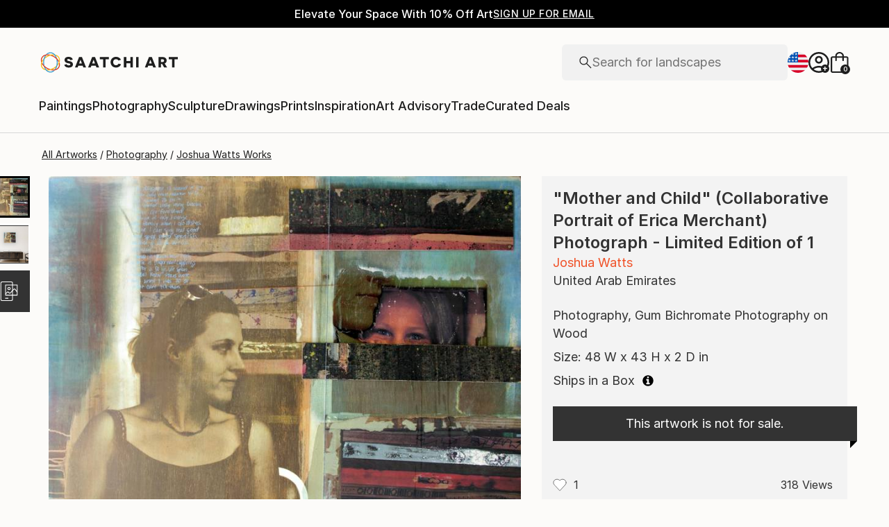

--- FILE ---
content_type: text/html; charset=utf-8
request_url: https://www.saatchiart.com/art/Photography-Mother-and-Child-Collaborative-Portrait-of-Erica-Merchant/869738/2927536/view
body_size: 43265
content:
<!DOCTYPE html><html lang="en"><head><meta charSet="utf-8"/><title>Mother and Child (Collaborative Portrait of Erica Merchant) Photography by Joshua Watts | Saatchi Art</title><meta name="viewport" content="width=device-width, initial-scale=1.0, maximum-scale=5.0"/><meta name="description" content="Saatchi Art is pleased to offer the photograph, &quot;Mother and Child (Collaborative Portrait of Erica Merchant),&quot; by Joshua Watts. Original Photography: Gum Bichromate Photography on Wood. Size is 43 H x 48 W x 2 in."/><meta property="og:site_name" content="Saatchi Art"/><meta property="og:type" content="product"/><meta property="og:image" content="https://images.saatchiart.com/saatchi/869738/art/3118161/2188052-HSC00001-7.jpg"/><meta property="og:title" content="Mother and Child (Collaborative Portrait of Erica Merchant) Photography by Joshua Watts | Saatchi Art"/><meta property="og:description" content="Saatchi Art is pleased to offer the photograph, &quot;Mother and Child (Collaborative Portrait of Erica Merchant),&quot; by Joshua Watts. Original Photography: Gum Bichromate Photography on Wood. Size is 43 H x 48 W x 2 in."/><meta property="og:url" content="https://www.saatchiart.com/art/Photography-Mother-and-Child-Collaborative-Portrait-of-Erica-Merchant/869738/2927536/view"/><meta property="og:locale" content="en-us"/><meta property="og:locale:alternate" content="en_us"/><meta property="og:availability" content="out of stock"/><meta property="product:price:currency" content="USD"/><meta property="product:price:amount" content="0.00"/><meta name="robots" content="max-image-preview:large, noai, noimageai"/><link rel="canonical" href="https://www.saatchiart.com/art/Photography-Mother-and-Child-Collaborative-Portrait-of-Erica-Merchant/869738/2927536/view"/><link rel="alternate" href="https://www.saatchiart.com/art/Photography-Mother-and-Child-Collaborative-Portrait-of-Erica-Merchant/869738/2927536/view" hrefLang="x-default"/><link rel="alternate" href="https://www.saatchiart.com/en-au/art/Photography-Mother-and-Child-Collaborative-Portrait-of-Erica-Merchant/869738/2927536/view" hrefLang="en-au"/><link rel="alternate" href="https://www.saatchiart.com/en-at/art/Photography-Mother-and-Child-Collaborative-Portrait-of-Erica-Merchant/869738/2927536/view" hrefLang="en-at"/><link rel="alternate" href="https://www.saatchiart.com/en-bh/art/Photography-Mother-and-Child-Collaborative-Portrait-of-Erica-Merchant/869738/2927536/view" hrefLang="en-bh"/><link rel="alternate" href="https://www.saatchiart.com/en-be/art/Photography-Mother-and-Child-Collaborative-Portrait-of-Erica-Merchant/869738/2927536/view" hrefLang="en-be"/><link rel="alternate" href="https://www.saatchiart.com/en-br/art/Photography-Mother-and-Child-Collaborative-Portrait-of-Erica-Merchant/869738/2927536/view" hrefLang="en-br"/><link rel="alternate" href="https://www.saatchiart.com/en-bn/art/Photography-Mother-and-Child-Collaborative-Portrait-of-Erica-Merchant/869738/2927536/view" hrefLang="en-bn"/><link rel="alternate" href="https://www.saatchiart.com/en-bg/art/Photography-Mother-and-Child-Collaborative-Portrait-of-Erica-Merchant/869738/2927536/view" hrefLang="en-bg"/><link rel="alternate" href="https://www.saatchiart.com/en-ca/art/Photography-Mother-and-Child-Collaborative-Portrait-of-Erica-Merchant/869738/2927536/view" hrefLang="en-ca"/><link rel="alternate" href="https://www.saatchiart.com/en-ky/art/Photography-Mother-and-Child-Collaborative-Portrait-of-Erica-Merchant/869738/2927536/view" hrefLang="en-ky"/><link rel="alternate" href="https://www.saatchiart.com/en-cl/art/Photography-Mother-and-Child-Collaborative-Portrait-of-Erica-Merchant/869738/2927536/view" hrefLang="en-cl"/><link rel="alternate" href="https://www.saatchiart.com/en-cn/art/Photography-Mother-and-Child-Collaborative-Portrait-of-Erica-Merchant/869738/2927536/view" hrefLang="en-cn"/><link rel="alternate" href="https://www.saatchiart.com/en-co/art/Photography-Mother-and-Child-Collaborative-Portrait-of-Erica-Merchant/869738/2927536/view" hrefLang="en-co"/><link rel="alternate" href="https://www.saatchiart.com/en-hr/art/Photography-Mother-and-Child-Collaborative-Portrait-of-Erica-Merchant/869738/2927536/view" hrefLang="en-hr"/><link rel="alternate" href="https://www.saatchiart.com/en-cy/art/Photography-Mother-and-Child-Collaborative-Portrait-of-Erica-Merchant/869738/2927536/view" hrefLang="en-cy"/><link rel="alternate" href="https://www.saatchiart.com/en-cz/art/Photography-Mother-and-Child-Collaborative-Portrait-of-Erica-Merchant/869738/2927536/view" hrefLang="en-cz"/><link rel="alternate" href="https://www.saatchiart.com/en-dk/art/Photography-Mother-and-Child-Collaborative-Portrait-of-Erica-Merchant/869738/2927536/view" hrefLang="en-dk"/><link rel="alternate" href="https://www.saatchiart.com/en-do/art/Photography-Mother-and-Child-Collaborative-Portrait-of-Erica-Merchant/869738/2927536/view" hrefLang="en-do"/><link rel="alternate" href="https://www.saatchiart.com/en-ee/art/Photography-Mother-and-Child-Collaborative-Portrait-of-Erica-Merchant/869738/2927536/view" hrefLang="en-ee"/><link rel="alternate" href="https://www.saatchiart.com/en-fi/art/Photography-Mother-and-Child-Collaborative-Portrait-of-Erica-Merchant/869738/2927536/view" hrefLang="en-fi"/><link rel="alternate" href="https://www.saatchiart.com/en-fr/art/Photography-Mother-and-Child-Collaborative-Portrait-of-Erica-Merchant/869738/2927536/view" hrefLang="en-fr"/><link rel="alternate" href="https://www.saatchiart.com/en-de/art/Photography-Mother-and-Child-Collaborative-Portrait-of-Erica-Merchant/869738/2927536/view" hrefLang="en-de"/><link rel="alternate" href="https://www.saatchiart.com/en-gr/art/Photography-Mother-and-Child-Collaborative-Portrait-of-Erica-Merchant/869738/2927536/view" hrefLang="en-gr"/><link rel="alternate" href="https://www.saatchiart.com/en-gt/art/Photography-Mother-and-Child-Collaborative-Portrait-of-Erica-Merchant/869738/2927536/view" hrefLang="en-gt"/><link rel="alternate" href="https://www.saatchiart.com/en-ht/art/Photography-Mother-and-Child-Collaborative-Portrait-of-Erica-Merchant/869738/2927536/view" hrefLang="en-ht"/><link rel="alternate" href="https://www.saatchiart.com/en-hk/art/Photography-Mother-and-Child-Collaborative-Portrait-of-Erica-Merchant/869738/2927536/view" hrefLang="en-hk"/><link rel="alternate" href="https://www.saatchiart.com/en-hu/art/Photography-Mother-and-Child-Collaborative-Portrait-of-Erica-Merchant/869738/2927536/view" hrefLang="en-hu"/><link rel="alternate" href="https://www.saatchiart.com/en-is/art/Photography-Mother-and-Child-Collaborative-Portrait-of-Erica-Merchant/869738/2927536/view" hrefLang="en-is"/><link rel="alternate" href="https://www.saatchiart.com/en-in/art/Photography-Mother-and-Child-Collaborative-Portrait-of-Erica-Merchant/869738/2927536/view" hrefLang="en-in"/><link rel="alternate" href="https://www.saatchiart.com/en-id/art/Photography-Mother-and-Child-Collaborative-Portrait-of-Erica-Merchant/869738/2927536/view" hrefLang="en-id"/><link rel="alternate" href="https://www.saatchiart.com/en-ie/art/Photography-Mother-and-Child-Collaborative-Portrait-of-Erica-Merchant/869738/2927536/view" hrefLang="en-ie"/><link rel="alternate" href="https://www.saatchiart.com/en-il/art/Photography-Mother-and-Child-Collaborative-Portrait-of-Erica-Merchant/869738/2927536/view" hrefLang="en-il"/><link rel="alternate" href="https://www.saatchiart.com/en-it/art/Photography-Mother-and-Child-Collaborative-Portrait-of-Erica-Merchant/869738/2927536/view" hrefLang="en-it"/><link rel="alternate" href="https://www.saatchiart.com/en-jp/art/Photography-Mother-and-Child-Collaborative-Portrait-of-Erica-Merchant/869738/2927536/view" hrefLang="en-jp"/><link rel="alternate" href="https://www.saatchiart.com/en-je/art/Photography-Mother-and-Child-Collaborative-Portrait-of-Erica-Merchant/869738/2927536/view" hrefLang="en-je"/><link rel="alternate" href="https://www.saatchiart.com/en-jo/art/Photography-Mother-and-Child-Collaborative-Portrait-of-Erica-Merchant/869738/2927536/view" hrefLang="en-jo"/><link rel="alternate" href="https://www.saatchiart.com/en-ke/art/Photography-Mother-and-Child-Collaborative-Portrait-of-Erica-Merchant/869738/2927536/view" hrefLang="en-ke"/><link rel="alternate" href="https://www.saatchiart.com/en-kw/art/Photography-Mother-and-Child-Collaborative-Portrait-of-Erica-Merchant/869738/2927536/view" hrefLang="en-kw"/><link rel="alternate" href="https://www.saatchiart.com/en-lv/art/Photography-Mother-and-Child-Collaborative-Portrait-of-Erica-Merchant/869738/2927536/view" hrefLang="en-lv"/><link rel="alternate" href="https://www.saatchiart.com/en-lb/art/Photography-Mother-and-Child-Collaborative-Portrait-of-Erica-Merchant/869738/2927536/view" hrefLang="en-lb"/><link rel="alternate" href="https://www.saatchiart.com/en-lt/art/Photography-Mother-and-Child-Collaborative-Portrait-of-Erica-Merchant/869738/2927536/view" hrefLang="en-lt"/><link rel="alternate" href="https://www.saatchiart.com/en-lu/art/Photography-Mother-and-Child-Collaborative-Portrait-of-Erica-Merchant/869738/2927536/view" hrefLang="en-lu"/><link rel="alternate" href="https://www.saatchiart.com/en-my/art/Photography-Mother-and-Child-Collaborative-Portrait-of-Erica-Merchant/869738/2927536/view" hrefLang="en-my"/><link rel="alternate" href="https://www.saatchiart.com/en-mt/art/Photography-Mother-and-Child-Collaborative-Portrait-of-Erica-Merchant/869738/2927536/view" hrefLang="en-mt"/><link rel="alternate" href="https://www.saatchiart.com/en-mx/art/Photography-Mother-and-Child-Collaborative-Portrait-of-Erica-Merchant/869738/2927536/view" hrefLang="en-mx"/><link rel="alternate" href="https://www.saatchiart.com/en-nl/art/Photography-Mother-and-Child-Collaborative-Portrait-of-Erica-Merchant/869738/2927536/view" hrefLang="en-nl"/><link rel="alternate" href="https://www.saatchiart.com/en-nz/art/Photography-Mother-and-Child-Collaborative-Portrait-of-Erica-Merchant/869738/2927536/view" hrefLang="en-nz"/><link rel="alternate" href="https://www.saatchiart.com/en-ng/art/Photography-Mother-and-Child-Collaborative-Portrait-of-Erica-Merchant/869738/2927536/view" hrefLang="en-ng"/><link rel="alternate" href="https://www.saatchiart.com/en-no/art/Photography-Mother-and-Child-Collaborative-Portrait-of-Erica-Merchant/869738/2927536/view" hrefLang="en-no"/><link rel="alternate" href="https://www.saatchiart.com/en-pe/art/Photography-Mother-and-Child-Collaborative-Portrait-of-Erica-Merchant/869738/2927536/view" hrefLang="en-pe"/><link rel="alternate" href="https://www.saatchiart.com/en-ph/art/Photography-Mother-and-Child-Collaborative-Portrait-of-Erica-Merchant/869738/2927536/view" hrefLang="en-ph"/><link rel="alternate" href="https://www.saatchiart.com/en-pl/art/Photography-Mother-and-Child-Collaborative-Portrait-of-Erica-Merchant/869738/2927536/view" hrefLang="en-pl"/><link rel="alternate" href="https://www.saatchiart.com/en-pt/art/Photography-Mother-and-Child-Collaborative-Portrait-of-Erica-Merchant/869738/2927536/view" hrefLang="en-pt"/><link rel="alternate" href="https://www.saatchiart.com/en-pr/art/Photography-Mother-and-Child-Collaborative-Portrait-of-Erica-Merchant/869738/2927536/view" hrefLang="en-pr"/><link rel="alternate" href="https://www.saatchiart.com/en-qa/art/Photography-Mother-and-Child-Collaborative-Portrait-of-Erica-Merchant/869738/2927536/view" hrefLang="en-qa"/><link rel="alternate" href="https://www.saatchiart.com/en-ro/art/Photography-Mother-and-Child-Collaborative-Portrait-of-Erica-Merchant/869738/2927536/view" hrefLang="en-ro"/><link rel="alternate" href="https://www.saatchiart.com/en-sa/art/Photography-Mother-and-Child-Collaborative-Portrait-of-Erica-Merchant/869738/2927536/view" hrefLang="en-sa"/><link rel="alternate" href="https://www.saatchiart.com/en-sg/art/Photography-Mother-and-Child-Collaborative-Portrait-of-Erica-Merchant/869738/2927536/view" hrefLang="en-sg"/><link rel="alternate" href="https://www.saatchiart.com/en-sk/art/Photography-Mother-and-Child-Collaborative-Portrait-of-Erica-Merchant/869738/2927536/view" hrefLang="en-sk"/><link rel="alternate" href="https://www.saatchiart.com/en-si/art/Photography-Mother-and-Child-Collaborative-Portrait-of-Erica-Merchant/869738/2927536/view" hrefLang="en-si"/><link rel="alternate" href="https://www.saatchiart.com/en-za/art/Photography-Mother-and-Child-Collaborative-Portrait-of-Erica-Merchant/869738/2927536/view" hrefLang="en-za"/><link rel="alternate" href="https://www.saatchiart.com/en-kr/art/Photography-Mother-and-Child-Collaborative-Portrait-of-Erica-Merchant/869738/2927536/view" hrefLang="en-kr"/><link rel="alternate" href="https://www.saatchiart.com/en-es/art/Photography-Mother-and-Child-Collaborative-Portrait-of-Erica-Merchant/869738/2927536/view" hrefLang="en-es"/><link rel="alternate" href="https://www.saatchiart.com/en-se/art/Photography-Mother-and-Child-Collaborative-Portrait-of-Erica-Merchant/869738/2927536/view" hrefLang="en-se"/><link rel="alternate" href="https://www.saatchiart.com/en-ch/art/Photography-Mother-and-Child-Collaborative-Portrait-of-Erica-Merchant/869738/2927536/view" hrefLang="en-ch"/><link rel="alternate" href="https://www.saatchiart.com/en-tw/art/Photography-Mother-and-Child-Collaborative-Portrait-of-Erica-Merchant/869738/2927536/view" hrefLang="en-tw"/><link rel="alternate" href="https://www.saatchiart.com/en-th/art/Photography-Mother-and-Child-Collaborative-Portrait-of-Erica-Merchant/869738/2927536/view" hrefLang="en-th"/><link rel="alternate" href="https://www.saatchiart.com/en-tt/art/Photography-Mother-and-Child-Collaborative-Portrait-of-Erica-Merchant/869738/2927536/view" hrefLang="en-tt"/><link rel="alternate" href="https://www.saatchiart.com/en-tr/art/Photography-Mother-and-Child-Collaborative-Portrait-of-Erica-Merchant/869738/2927536/view" hrefLang="en-tr"/><link rel="alternate" href="https://www.saatchiart.com/en-vi/art/Photography-Mother-and-Child-Collaborative-Portrait-of-Erica-Merchant/869738/2927536/view" hrefLang="en-vi"/><link rel="alternate" href="https://www.saatchiart.com/en-ae/art/Photography-Mother-and-Child-Collaborative-Portrait-of-Erica-Merchant/869738/2927536/view" hrefLang="en-ae"/><link rel="alternate" href="https://www.saatchiart.com/en-gb/art/Photography-Mother-and-Child-Collaborative-Portrait-of-Erica-Merchant/869738/2927536/view" hrefLang="en-gb"/><link rel="alternate" href="https://www.saatchiart.com/art/Photography-Mother-and-Child-Collaborative-Portrait-of-Erica-Merchant/869738/2927536/view" hrefLang="en-us"/><link rel="alternate" href="https://www.saatchiart.com/en-uy/art/Photography-Mother-and-Child-Collaborative-Portrait-of-Erica-Merchant/869738/2927536/view" hrefLang="en-uy"/><link rel="alternate" href="https://www.saatchiart.com/en-vn/art/Photography-Mother-and-Child-Collaborative-Portrait-of-Erica-Merchant/869738/2927536/view" hrefLang="en-vn"/><link rel="preload" fetchPriority="high" as="image" href="https://images.saatchiart.com/saatchi/869738/art/3118161/2188052-HSC00001-7.jpg"/><meta name="next-head-count" content="93"/><link rel="shortcut icon" href="/favicon.ico"/><meta http-equiv="x-ua-compatible" content="ie=edge"/><meta name="google-site-verification" content="D0TrMFxM-EpPQHRE3_NhEkyr18KTU2oAKWthx_UiPEw"/><meta name="p:domain_verify" content="a4a757960617d67430cc04a93e1d4224"/><meta name="fb:app_id" content="210151261128009"/><link rel="dns-prefetch" href="//www.saatchiart.com"/><link rel="preconnect" href="https://cloudfront.net/" crossorigin="anonymous"/><link rel="preconnect" href="https://www.google-analytics.com" crossorigin="anonymous"/><link rel="preconnect" href="https://www.googletagmanager.com" crossorigin="anonymous"/><link rel="preconnect" href="https://api.visii.com/" crossorigin="anonymous"/><link rel="preload" href="https://www.saatchiart.com/saatchi-general/static/fonts/Inter-Regular.woff2" as="font" type="font/woff2" crossorigin="anonymous"/><link rel="preload" href="https://www.saatchiart.com/saatchi-general/static/fonts/Inter-Medium.woff2" as="font" type="font/woff2" crossorigin="anonymous"/><link rel="preload" href="https://www.saatchiart.com/saatchi-general/static/fonts/Inter-SemiBold.woff2" as="font" type="font/woff2" crossorigin="anonymous"/><link rel="preload" href="https://www.saatchiart.com/saatchi-general/static/fonts/Inter-Light.woff2" as="font" type="font/woff2" crossorigin="anonymous"/><script>dataLayer = [{"environment":"production","event":"pagetype","pagetype":"artDetail","artist country":"United Arab Emirates","artist id":869738,"artist name":"Joshua Watts","artwork id":"3118161","artwork title":"\"Mother and Child\" (Collaborative Portrait of Erica Merchant)","badges":[],"category":"Photography","ecommerce":{"currencyCode":"USD","detail":{"products":[{"name":"\"Mother and Child\" (Collaborative Portrait of Erica Merchant)","id":"P1-U869738-A3118161-T1","price":2860,"brand":"saatchi","category":"Photography","variant":"original","quantity":1}]}},"medium":["Gum Bichromate Photography","Photographic Transfer","Silkscreen","Sewing","Collage"],"original availability":"notForSale","price":286000,"product type":"original","sacs":0,"sku":"P1-U869738-A3118161-T1","style":["Fine Art","Portraiture"],"subject":"People"}]</script><script>(function(w,d,s,l,i){w[l]=w[l]||[];w[l].push({'gtm.start':
new Date().getTime(),event:'gtm.js'});var f=d.getElementsByTagName(s)[0],
j=d.createElement(s),dl=l!='dataLayer'?'&l='+l:'';j.async=true;j.src=
'https://www.googletagmanager.com/gtm.js?id='+i+dl;f.parentNode.insertBefore(j,f);
})(window,document,'script','dataLayer','GTM-P6ZNR6');</script><script type="text/javascript" src="//widget.trustpilot.com/bootstrap/v5/tp.widget.bootstrap.min.js" async=""></script><script src="//cdn.alby.com/apps/launcher/embed.js?brandId=474bd7da-ae8b-481b-891a-23c539975072"></script><link rel="preload" href="https://images.saatchiart.com/saatchi-general/_next/static/css/aef3c4f3a2c4a80b.css" as="style"/><link rel="stylesheet" href="https://images.saatchiart.com/saatchi-general/_next/static/css/aef3c4f3a2c4a80b.css" data-n-g=""/><link rel="preload" href="https://images.saatchiart.com/saatchi-general/_next/static/css/d9c03d4a6b1adb68.css" as="style"/><link rel="stylesheet" href="https://images.saatchiart.com/saatchi-general/_next/static/css/d9c03d4a6b1adb68.css" data-n-p=""/><link rel="preload" href="https://images.saatchiart.com/saatchi-general/_next/static/css/b6d67ac10b035741.css" as="style"/><link rel="stylesheet" href="https://images.saatchiart.com/saatchi-general/_next/static/css/b6d67ac10b035741.css"/><noscript data-n-css=""></noscript><script defer="" nomodule="" src="https://images.saatchiart.com/saatchi-general/_next/static/chunks/polyfills-c67a75d1b6f99dc8.js"></script><script defer="" src="https://images.saatchiart.com/saatchi-general/_next/static/chunks/6358.848463b42323ba2a.js"></script><script defer="" src="https://images.saatchiart.com/saatchi-general/_next/static/chunks/3049.47929fb2488c3e6b.js"></script><script defer="" src="https://images.saatchiart.com/saatchi-general/_next/static/chunks/navigation.fba9eec5e862f1a0.js"></script><script src="https://images.saatchiart.com/saatchi-general/_next/static/chunks/webpack-c8e461799e240901.js" defer=""></script><script src="https://images.saatchiart.com/saatchi-general/_next/static/chunks/main-5953d963371eaa9c.js" defer=""></script><script src="https://images.saatchiart.com/saatchi-general/_next/static/chunks/pages/_app-144097442fccde66.js" defer=""></script><script src="https://images.saatchiart.com/saatchi-general/_next/static/chunks/redux-3a8d183b656d12f8.js" defer=""></script><script src="https://images.saatchiart.com/saatchi-general/_next/static/chunks/pages/saatchi/artdetail2-fdd0902e728eeb5a.js" defer=""></script><script src="https://images.saatchiart.com/saatchi-general/_next/static/jK3ezR0ntqNxuHJyAjCg6/_buildManifest.js" defer=""></script><script src="https://images.saatchiart.com/saatchi-general/_next/static/jK3ezR0ntqNxuHJyAjCg6/_ssgManifest.js" defer=""></script><style data-styled="" data-styled-version="5.2.1">.kaspml{color:#333;padding-top:var(--promo-bar-height);--mobile-header-height:56px;--promo-bar-height:56px;}/*!sc*/
@media (min-width:1170px){.kaspml{--promo-bar-height:40px;}}/*!sc*/
body[data-promo='hidden'] .sc-1tf54bo-0{padding-top:0;}/*!sc*/
@media (min-width:1000px){.kaspml{padding:0;}}/*!sc*/
data-styled.g1[id="sc-1tf54bo-0"]{content:"kaspml,"}/*!sc*/
.iYVXGF{width:100%;display:-webkit-box;display:-webkit-flex;display:-ms-flexbox;display:flex;-webkit-flex-direction:column;-ms-flex-direction:column;flex-direction:column;-webkit-undefined;-ms-flex-undefined;undefined;-webkit-undefined;-ms-flex-undefined;undefined;-webkit-undefined;-ms-flex-undefined;undefined;}/*!sc*/
.iYVXGF[data-type='quantity'][data-disabled='true']{opacity:0.6;}/*!sc*/
.iYVXGF[data-type='limited-product'] [data-disabled='true']{opacity:0.6;}/*!sc*/
.iYVXGF[data-type='price']{opacity:1;}/*!sc*/
data-styled.g7[id="sc-13l59v1-1"]{content:"iYVXGF,"}/*!sc*/
.kNUczh{width:100%;height:var(--promo-bar-height);}/*!sc*/
.kNUczh[data-promo-hide]{margin-top:calc(var(--promo-bar-height) * -1);}/*!sc*/
@media (max-width:999px){.kNUczh{height:0;}.kNUczh[data-promo-hide]{margin-top:calc(var(--promo-bar-height) * -1);}}/*!sc*/
data-styled.g17[id="sc-1auwnl8-0"]{content:"kNUczh,"}/*!sc*/
.fxmAYG{width:100%;height:var(--promo-bar-height);}/*!sc*/
@media (max-width:999px){.fxmAYG{height:0;}}/*!sc*/
@-webkit-keyframes FadeInNanoBar{.fxmAYG from{opacity:0;}.fxmAYG to{opacity:1;}}/*!sc*/
@-moz-keyframes FadeInNanoBar{.fxmAYG from{opacity:0;}.fxmAYG to{opacity:1;}}/*!sc*/
@-o-keyframes FadeInNanoBar{.fxmAYG from{opacity:0;}.fxmAYG to{opacity:1;}}/*!sc*/
@-webkit-keyframes FadeInNanoBar{from{opacity:0;}to{opacity:1;}}/*!sc*/
@keyframes FadeInNanoBar{from{opacity:0;}to{opacity:1;}}/*!sc*/
.fxmAYG [data-style='paragraph-wp']{margin:0;}/*!sc*/
.fxmAYG .wrapper{box-sizing:border-box;background:#000000;color:#ffffff;display:-webkit-box;display:-webkit-flex;display:-ms-flexbox;display:flex;-webkit-box-pack:center;-webkit-justify-content:center;-ms-flex-pack:center;justify-content:center;-webkit-align-items:center;-webkit-box-align:center;-ms-flex-align:center;align-items:center;width:100%;height:var(--promo-bar-height);padding:8px 40px;}/*!sc*/
@media (max-width:999px){.fxmAYG .wrapper{--promo-bar-height:56px;padding:8px 16px;}}/*!sc*/
@media (min-width:1000px) and (max-width:1170px){.fxmAYG .wrapper{--promo-bar-height:56px;padding:8px 40px;}}/*!sc*/
.fxmAYG .wrapper .layout{display:-webkit-box;display:-webkit-flex;display:-ms-flexbox;display:flex;-webkit-flex-direction:row;-ms-flex-direction:row;flex-direction:row;-webkit-align-items:center;-webkit-box-align:center;-ms-flex-align:center;align-items:center;gap:16px;}/*!sc*/
.fxmAYG .wrapper .layout promoCta{gap:8px;}/*!sc*/
.fxmAYG .wrapper .tagline{display:-webkit-box;display:-webkit-flex;display:-ms-flexbox;display:flex;-webkit-flex:0 1 auto;-ms-flex:0 1 auto;flex:0 1 auto;}/*!sc*/
.fxmAYG .wrapper [data-section='coupon-list']{display:-webkit-box;display:-webkit-flex;display:-ms-flexbox;display:flex;-webkit-flex-direction:row;-ms-flex-direction:row;flex-direction:row;gap:16px;}/*!sc*/
@media (max-width:999px){.fxmAYG .wrapper [data-section='coupon-list']{gap:0;}}/*!sc*/
.fxmAYG .wrapper .link a{color:#ffffff;-webkit-text-decoration:underline;text-decoration:underline;}/*!sc*/
@media (max-width:999px){.fxmAYG .wrapper .tagline{margin-bottom:10px;}.fxmAYG .wrapper [data-section='coupon-list']{width:100%;-webkit-flex-direction:column;-ms-flex-direction:column;flex-direction:column;}.fxmAYG .wrapper [data-type='item'] + [data-type='item'] [data-type='item-container']{border-top:none;border-right:1px solid #1e1e1e;border-bottom:1px solid #1e1e1e;border-left:1px solid #1e1e1e;}}/*!sc*/
.fxmAYG [data-type='countdown'] [data-type='hours']:after,.fxmAYG [data-type='countdown'] [data-type='minutes']:after{content:':';margin:0 5px;}/*!sc*/
.fxmAYG .wrapper .mobile{display:-webkit-box;display:-webkit-flex;display:-ms-flexbox;display:flex;-webkit-flex-direction:column;-ms-flex-direction:column;flex-direction:column;gap:4px;-webkit-box-pack:center;-webkit-justify-content:center;-ms-flex-pack:center;justify-content:center;-webkit-align-items:center;-webkit-box-align:center;-ms-flex-align:center;align-items:center;}/*!sc*/
.fxmAYG .wrapper .mobile .offers-toggle{position:absolute;right:16px;display:-webkit-box;display:-webkit-flex;display:-ms-flexbox;display:flex;-webkit-align-items:center;-webkit-box-align:center;-ms-flex-align:center;align-items:center;cursor:pointer;}/*!sc*/
.fxmAYG .wrapper .mobile .offers-toggle .caret{cursor:pointer;-webkit-transition:-webkit-transform 0.3s;-webkit-transition:transform 0.3s;transition:transform 0.3s;-webkit-transform:rotate(180deg);-ms-transform:rotate(180deg);transform:rotate(180deg);opacity:1;}/*!sc*/
.fxmAYG .wrapper .mobile .offers-toggle .caret.show{-webkit-transform:rotate(0deg);-ms-transform:rotate(0deg);transform:rotate(0deg);}/*!sc*/
@media (min-width:999px){.fxmAYG .wrapper .layout{display:-webkit-box;display:-webkit-flex;display:-ms-flexbox;display:flex;}.fxmAYG .wrapper .mobile{display:none;}}/*!sc*/
@media (max-width:999px){.fxmAYG .wrapper{height:var(--promo-bar-height);max-height:var(--promo-bar-height);position:relative;margin-top:calc(var(--promo-bar-height) * -1);z-index:1000;top:0;left:0;-webkit-flex-direction:column;-ms-flex-direction:column;flex-direction:column;}.fxmAYG .wrapper .layout{position:absolute;top:100%;right:0;z-index:10;gap:0;-webkit-flex-direction:column;-ms-flex-direction:column;flex-direction:column;-webkit-align-items:flex-start;-webkit-box-align:flex-start;-ms-flex-align:flex-start;align-items:flex-start;background:#ffffff;color:#333333;width:100%;opacity:0;-webkit-transition:opacity 0.25s ease-in-out;transition:opacity 0.25s ease-in-out;-moz-transition:opacity 0.25s ease-in-out;-webkit-transition:opacity 0.25s ease-in-out;box-shadow:0 5px 15px 0 rgba(0,0,0,0.1),0 15px 15px 0 rgba(0,0,0,0.1);pointer-events:none;}.fxmAYG .wrapper .layout.show{opacity:1;pointer-events:initial;}.fxmAYG .wrapper .layout.show > *{color:#333333;}.fxmAYG .wrapper .mobile{width:100%;display:-webkit-box;display:-webkit-flex;display:-ms-flexbox;display:flex;}}/*!sc*/
.fxmAYG .mobile-navigation,.fxmAYG .mobile-navigation__menu__inner,.fxmAYG .mobile-navigation__header,.fxmAYG .checkout__header,.fxmAYG .mobile-navigation__search-container{margin-top:var(--promo-bar-height);}/*!sc*/
@media (min-width:999px){.fxmAYG .checkout__header{margin-top:0px !important;}}/*!sc*/
.fxmAYG .mobile-navigation__content{height:calc(100% - var(--promo-bar-height));}/*!sc*/
@media screen and (max-width:999px){.fxmAYG form[action='/all'],.fxmAYG form[action='/all'] + div,.fxmAYG div[role='button'][data-reactid='15']{margin-top:var(--promo-bar-height);}.fxmAYG div[data-reactid='20']{padding-top:80px;}.fxmAYG div[data-reactid='547']{top:var(--promo-bar-height);z-index:2 !important;}.fxmAYG nav:not([data-section='main-navigation']) > div > div:first-child > div:nth-child(2),.fxmAYG nav > div > form,.fxmAYG nav > div > form ~ div{margin-top:var(--promo-bar-height) !important;}.fxmAYG .checkout__container{margin-top:120px;}}/*!sc*/
data-styled.g18[id="sc-1auwnl8-1"]{content:"fxmAYG,"}/*!sc*/
.iIikxv{position:relative;-webkit-box-pack:justify;-webkit-justify-content:space-between;-ms-flex-pack:justify;justify-content:space-between;-webkit-flex:1;-ms-flex:1;flex:1;width:100%;min-height:400px;}/*!sc*/
.iIikxv[data-app='artdetail']{width:100%;max-width:1160px;margin:0 auto;}/*!sc*/
@media (max-width:1024px){.iIikxv[data-app='artdetail']{max-width:770px;}}/*!sc*/
.iIikxv[data-app='artdetail'] [data-section='carousel']{height:auto;}/*!sc*/
.iIikxv[data-app='artdetail'] [data-section='artist-carousel']{margin-top:72px;height:auto;}/*!sc*/
@media (max-width:1256px){.iIikxv[data-app='artdetail'] [data-section='artist-carousel']{padding:0 15px;}}/*!sc*/
@media (max-width:992px){.iIikxv[data-app='artdetail'] [data-section='artist-carousel']{margin-top:30px;}}/*!sc*/
.iIikxv[data-app='artdetail'] [data-section='artist-carousel'] [data-type='artist-carousel-title']{margin-bottom:32px;}/*!sc*/
@media (max-width:992px){.iIikxv[data-app='artdetail'] [data-section='artist-carousel'] [data-type='artist-carousel-title']{margin-bottom:16px;}}/*!sc*/
.iIikxv[data-app='artdetail'] [data-section='reference-line']{display:-webkit-box;display:-webkit-flex;display:-ms-flexbox;display:flex;-webkit-flex-direction:column;-ms-flex-direction:column;flex-direction:column;-webkit-align-items:center;-webkit-box-align:center;-ms-flex-align:center;align-items:center;-webkit-box-pack:center;-webkit-justify-content:center;-ms-flex-pack:center;justify-content:center;height:1px;background:none;width:100%;-webkit-order:3;-ms-flex-order:3;order:3;}/*!sc*/
.iIikxv[data-app='artdetail'] [data-section='rec-carousel']{margin-top:72px;height:auto;-webkit-order:5;-ms-flex-order:5;order:5;}/*!sc*/
@media (max-width:1256px){.iIikxv[data-app='artdetail'] [data-section='rec-carousel']{padding:0 15px;}}/*!sc*/
@media (max-width:992px){.iIikxv[data-app='artdetail'] [data-section='rec-carousel']{margin-top:30px;}}/*!sc*/
.iIikxv[data-app='artdetail'] [data-section='rec-carousel'][data-style='change-order']{-webkit-order:1;-ms-flex-order:1;order:1;}/*!sc*/
.iIikxv[data-app='artdetail'] [data-section='rec-carousel'] [data-type='rec-carousel-title']{margin-bottom:32px;}/*!sc*/
@media (max-width:992px){.iIikxv[data-app='artdetail'] [data-section='rec-carousel'] [data-type='rec-carousel-title']{margin-bottom:16px;}}/*!sc*/
.iIikxv[data-app='artdetail'] [data-section='visii-carousel']{margin-top:72px;height:auto;-webkit-order:4;-ms-flex-order:4;order:4;}/*!sc*/
.iIikxv[data-app='artdetail'] [data-section='visii-carousel'][data-style='change-order']{-webkit-order:0;-ms-flex-order:0;order:0;}/*!sc*/
@media (max-width:1256px){.iIikxv[data-app='artdetail'] [data-section='visii-carousel']{padding:0 15px;}}/*!sc*/
@media (max-width:992px){.iIikxv[data-app='artdetail'] [data-section='visii-carousel']{margin-top:40px;}}/*!sc*/
.iIikxv[data-app='artdetail'] [data-section='visii-carousel'] [data-type='visii-carousel-title']{margin-bottom:32px;}/*!sc*/
@media (max-width:992px){.iIikxv[data-app='artdetail'] [data-section='visii-carousel'] [data-type='visii-carousel-title']{margin-bottom:16px;}}/*!sc*/
.iIikxv[data-app='curatorNotes']{width:100%;min-height:400px;max-width:1256px;-webkit-flex:1 1 0%;-ms-flex:1 1 0%;flex:1 1 0%;margin:0px auto;}/*!sc*/
@media (max-width:1256px){.iIikxv[data-app='curatorNotes']{padding:0 15px;}}/*!sc*/
@media (max-width:1024px){.iIikxv[data-app='curatorNotes']{max-width:770px;}}/*!sc*/
.iIikxv[data-app='account']{width:100%;min-height:400px;max-width:1256px;-webkit-flex:1 1 0%;-ms-flex:1 1 0%;flex:1 1 0%;margin:0px auto;}/*!sc*/
@media (max-width:1024px){.iIikxv[data-app='account']{max-width:770px;}}/*!sc*/
.iIikxv[data-app='account-artworks'] [data-section='email-verification-section']{padding:40px 30px;margin:0 30px;-webkit-flex:1;-ms-flex:1;flex:1;display:-webkit-box;display:-webkit-flex;display:-ms-flexbox;display:flex;-webkit-flex-direction:column;-ms-flex-direction:column;flex-direction:column;}/*!sc*/
@media (max-width:992px){.iIikxv[data-app='account-artworks'] [data-section='email-verification-section']{padding:24px 15px 0;margin:0 15px;}}/*!sc*/
.iIikxv[data-app='account-artworks'] [data-section='email-verification-section'] a{color:#dc3a0f;}/*!sc*/
.iIikxv[data-app='account-artworks'] [data-section='email-verification-section'] [data-type='title']{margin-bottom:24px;}/*!sc*/
.iIikxv[data-app='account-artworks'] [id='recaptcha']{margin-top:50px;}/*!sc*/
.iIikxv[data-app='account-artworks'] [id='recaptcha'] p,.iIikxv[data-app='account-artworks'] [id='recaptcha'] a{font-size:12px;}/*!sc*/
.iIikxv[data-app='account-artworks'] [id='recaptcha'] a{text-transform:initial;padding:0 2px;}/*!sc*/
.iIikxv[data-app='curation'] [data-type='top']{margin-bottom:30px;margin-top:15px;}/*!sc*/
data-styled.g20[id="sc-1jll5pa-0"]{content:"iIikxv,"}/*!sc*/
.iPcksb{width:18px;height:18px;margin-left:5px;display:inline;position:relative;top:0.15em;}/*!sc*/
data-styled.g24[id="sc-1we19cq-3"]{content:"iPcksb,"}/*!sc*/
.kXFQUN{margin-left:12px;width:32px;height:32px;cursor:pointer;}/*!sc*/
.kXFQUN > *{fill:#fff;}/*!sc*/
data-styled.g35[id="sc-1we19cq-14"]{content:"kXFQUN,"}/*!sc*/
.kGPUNf{display:-webkit-box;display:-webkit-flex;display:-ms-flexbox;display:flex;-webkit-align-items:center;-webkit-box-align:center;-ms-flex-align:center;align-items:center;-webkit-box-pack:center;-webkit-justify-content:center;-ms-flex-pack:center;justify-content:center;will-change:opacity;-webkit-transition:0.3s ease-in-out opacity;transition:0.3s ease-in-out opacity;width:180px;height:40px;background:#333;color:#fff;cursor:pointer;opacity:0.8;}/*!sc*/
.kGPUNf:hover{opacity:1;}/*!sc*/
.kGPUNf p{font-size:13px;color:#fff;margin:5px;}/*!sc*/
@media (max-width:992px){.kGPUNf{opacity:1;width:35px;height:35px;border-radius:50%;}.kGPUNf p{display:none;}}/*!sc*/
data-styled.g39[id="sc-1mt4nur-1"]{content:"kGPUNf,"}/*!sc*/
.dOqcyL{width:100%;display:block;margin:30px 0px 10px 0px;z-index:3;}/*!sc*/
@media (min-width:1024px){.dOqcyL{display:none;}}/*!sc*/
.dOqcyL [data-type='view-in-room-AR']{border:solid 1px #333333;width:100%;height:44px;background:#ffffffcc;border-radius:0;}/*!sc*/
.dOqcyL [data-type='view-in-room-AR'] p{margin:7px 0 6px 16px;color:#333333;font-size:16px;width:170px;height:19px;font-weight:bold;display:block;}/*!sc*/
data-styled.g41[id="sc-1mt4nur-3"]{content:"dOqcyL,"}/*!sc*/
.cFPtDp{width:100%;display:-webkit-box;display:-webkit-flex;display:-ms-flexbox;display:flex;-webkit-box-pack:justify;-webkit-justify-content:space-between;-ms-flex-pack:justify;justify-content:space-between;-webkit-align-items:center;-webkit-box-align:center;-ms-flex-align:center;align-items:center;-webkit-undefined;-ms-flex-undefined;undefined;-webkit-undefined;-ms-flex-undefined;undefined;}/*!sc*/
data-styled.g42[id="sc-1nscx2h-0"]{content:"cFPtDp,"}/*!sc*/
.hJdmeY{width:100%;display:-webkit-box;display:-webkit-flex;display:-ms-flexbox;display:flex;-webkit-flex-direction:column;-ms-flex-direction:column;flex-direction:column;-webkit-undefined;-ms-flex-undefined;undefined;-webkit-undefined;-ms-flex-undefined;undefined;}/*!sc*/
.hJdmeY .sc-1mt4nur-2 ~ p{margin-bottom:-35px;}/*!sc*/
data-styled.g43[id="sc-1nscx2h-1"]{content:"hJdmeY,"}/*!sc*/
.cgBgPs{position:relative;width:100%;height:100%;min-height:200px;}/*!sc*/
.cgBgPs[data-type='thumb']{min-height:unset;}/*!sc*/
.cgBgPs > .sc-1nscx2h-1{position:absolute;top:38%;left:50%;-webkit-transform:translate(-50%,-50%);-ms-transform:translate(-50%,-50%);transform:translate(-50%,-50%);z-index:1;}/*!sc*/
data-styled.g56[id="sc-nwzxjk-2"]{content:"cgBgPs,"}/*!sc*/
.ivDeIt{width:100%;height:100%;object-fit:contain;}/*!sc*/
data-styled.g57[id="sc-nwzxjk-3"]{content:"ivDeIt,"}/*!sc*/
.jrCFYa{background:#ffffff;position:absolute;width:17px;top:32%;left:50%;-webkit-transform:translate(-50%,-50%);-ms-transform:translate(-50%,-50%);transform:translate(-50%,-50%);z-index:1;box-shadow:0px 1px 5px 2px #cccccc;}/*!sc*/
data-styled.g58[id="sc-nwzxjk-4"]{content:"jrCFYa,"}/*!sc*/
.dqkbWV{margin:24px 0;padding:10px;width:calc(100% + 30px);min-height:80px;background:#333333;color:#fcfbf9;position:relative;}/*!sc*/
.dqkbWV:after{content:'';position:absolute;display:block;border-style:solid;border-color:#000 transparent transparent #000;border-width:5px;bottom:-10px;right:0;}/*!sc*/
.dqkbWV .sc-1nscx2h-1{background:transparent;padding:0;margin:0;}/*!sc*/
.dqkbWV .sc-1nscx2h-1:first-child{padding-right:0;}/*!sc*/
.dqkbWV .sc-1nscx2h-1:last-child{padding-left:0;}/*!sc*/
.dqkbWV span{color:#fff;font-weight:normal;}/*!sc*/
.dqkbWV[data-status='forSale']{-webkit-flex-direction:column;-ms-flex-direction:column;flex-direction:column;-webkit-box-pack:justify-content;-webkit-justify-content:justify-content;-ms-flex-pack:justify-content;justify-content:justify-content;}/*!sc*/
.dqkbWV[data-status='forSale'] .sc-1nscx2h-1 + .sc-1nscx2h-1{-webkit-align-items:center;-webkit-box-align:center;-ms-flex-align:center;align-items:center;}/*!sc*/
.dqkbWV[data-status='notForSale']{-webkit-box-pack:center;-webkit-justify-content:center;-ms-flex-pack:center;justify-content:center;-webkit-align-items:center;-webkit-box-align:center;-ms-flex-align:center;align-items:center;min-height:50px;}/*!sc*/
.dqkbWV[data-status='soldOut']{-webkit-flex-direction:column;-ms-flex-direction:column;flex-direction:column;-webkit-box-pack:center;-webkit-justify-content:center;-ms-flex-pack:center;justify-content:center;-webkit-align-items:center;-webkit-box-align:center;-ms-flex-align:center;align-items:center;text-align:center;}/*!sc*/
.dqkbWV[data-status='soldOut'] .sc-8tqy6w-8{margin:0 auto 10px;}/*!sc*/
.dqkbWV[data-status='reserved']{-webkit-flex-direction:row;-ms-flex-direction:row;flex-direction:row;-webkit-box-pack:justify;-webkit-justify-content:space-between;-ms-flex-pack:justify;justify-content:space-between;-webkit-align-items:center;-webkit-box-align:center;-ms-flex-align:center;align-items:center;min-height:50px;}/*!sc*/
.dqkbWV[data-status='reserved'] span{font-size:16px;margin-left:12px;}/*!sc*/
.dqkbWV[data-type='print']{-webkit-box-pack:justify;-webkit-justify-content:space-between;-ms-flex-pack:justify;justify-content:space-between;-webkit-align-items:center;-webkit-box-align:center;-ms-flex-align:center;align-items:center;}/*!sc*/
.dqkbWV[data-type='print'] .sc-1nscx2h-1{width:auto;}/*!sc*/
.dqkbWV .affirm-product-modal{-webkit-align-self:flex-end;-ms-flex-item-align:end;align-self:flex-end;display:block;padding:0;text-align:left;}/*!sc*/
.dqkbWV .affirm-product-modal [data-type='affirm-logo']{display:-webkit-box;display:-webkit-flex;display:-ms-flexbox;display:flex;gap:5px;margin-top:5px;}/*!sc*/
.dqkbWV .affirm-product-modal [data-type='affirm-logo'] span{margin:0;}/*!sc*/
data-styled.g89[id="sc-8tqy6w-9"]{content:"dqkbWV,"}/*!sc*/
.fytNIl{background:#ffffff;-webkit-box-pack:center;-webkit-justify-content:center;-ms-flex-pack:center;justify-content:center;align:items:flex-center;margin:10px 0 5px;}/*!sc*/
.fytNIl[data-meta]{-webkit-flex-direction:row;-ms-flex-direction:row;flex-direction:row;background:unset;-webkit-box-pack:unset;-webkit-justify-content:unset;-ms-flex-pack:unset;justify-content:unset;align:unset;margin:10px 0 5px;}/*!sc*/
.fytNIl[data-meta] span{font-size:16px;line-height:24px;-webkit-letter-spacing:0.02em;-moz-letter-spacing:0.02em;-ms-letter-spacing:0.02em;letter-spacing:0.02em;color:#000;}/*!sc*/
.fytNIl[data-meta] span:first-child{padding-right:6px;}/*!sc*/
.fytNIl[data-meta] a{width:37px;padding-left:2px;-webkit-box-pack:start;-webkit-justify-content:flex-start;-ms-flex-pack:start;justify-content:flex-start;}/*!sc*/
data-styled.g94[id="sc-8tqy6w-14"]{content:"fytNIl,"}/*!sc*/
.QFlkS{display:-webkit-box;display:-webkit-flex;display:-ms-flexbox;display:flex;max-height:24px;margin:20px 0 30px;}/*!sc*/
.QFlkS[data-meta]{margin:24px 0px 8px 0px;-webkit-flex-direction:row-reverse;-ms-flex-direction:row-reverse;flex-direction:row-reverse;}/*!sc*/
@media (max-width:992px){.QFlkS[data-meta]{margin:16px 0px 0px 0px;display:none;}}/*!sc*/
.QFlkS[data-meta][data-context='gallery']{display:none;}/*!sc*/
@media (max-width:992px){.QFlkS[data-meta][data-context='gallery']{display:-webkit-box;display:-webkit-flex;display:-ms-flexbox;display:flex;}}/*!sc*/
.QFlkS .sc-8tqy6w-14{width:50%;padding:15px;}/*!sc*/
.QFlkS .sc-8tqy6w-14:first-child{margin-right:5px;}/*!sc*/
.QFlkS .sc-8tqy6w-14:last-child{margin-left:5px;}/*!sc*/
.QFlkS[data-meta] .sc-8tqy6w-14:first-child{margin-right:unset;margin-left:5px;-webkit-box-pack:end;-webkit-justify-content:flex-end;-ms-flex-pack:end;justify-content:flex-end;padding:0 15px;}/*!sc*/
.QFlkS[data-meta] .sc-8tqy6w-14:first-child[data-type='views']{padding-right:5px;}/*!sc*/
@media (max-width:768px){.QFlkS[data-meta] .sc-8tqy6w-14:first-child[data-type='views']{padding-right:0;}}/*!sc*/
.QFlkS[data-meta] .sc-8tqy6w-14:last-child{margin-left:unset;margin-right:5px;-webkit-box-pack:start;-webkit-justify-content:flex-start;-ms-flex-pack:start;justify-content:flex-start;-webkit-align-items:center;-webkit-box-align:center;-ms-flex-align:center;align-items:center;padding:0 15px;}/*!sc*/
.QFlkS[data-meta] .sc-8tqy6w-14:last-child[data-type='favorite']{padding-left:0;}/*!sc*/
.QFlkS[data-meta] .sc-8tqy6w-14:last-child [data-type='action']{background:unset;padding-left:0;z-index:4;}/*!sc*/
.QFlkS[data-meta] .sc-8tqy6w-14:last-child [data-type='action'] svg path{fill:#fff;stroke:#666;}/*!sc*/
.QFlkS[data-meta] .sc-8tqy6w-14:last-child [data-type='action'] svg[data-favorite] path{fill:#ef542c;stroke:#ef542c;}/*!sc*/
@media (min-width:768px){.QFlkS[data-meta] .sc-8tqy6w-14:last-child [data-type='action'] svg:hover path{fill:#ef542c;stroke:#ef542c;}}/*!sc*/
data-styled.g95[id="sc-8tqy6w-15"]{content:"QFlkS,"}/*!sc*/
.hGeAmF{padding:16px 16px 24px 16px;}/*!sc*/
data-styled.g98[id="sc-8tqy6w-18"]{content:"hGeAmF,"}/*!sc*/
.kjwuIX{width:100%;background:#f3f3f3;}/*!sc*/
.kjwuIX [data-type='main-artwork-info-container']{display:-webkit-box;display:-webkit-flex;display:-ms-flexbox;display:flex;-webkit-flex-direction:column;-ms-flex-direction:column;flex-direction:column;gap:4px;margin-bottom:24px;}/*!sc*/
.kjwuIX [data-type='main-artwork-info-container'] [data-type='title-text']{word-break:break-word;}/*!sc*/
.kjwuIX [data-type='profile']{-webkit-text-decoration:none;text-decoration:none;}/*!sc*/
.kjwuIX [data-type='profile-artist-name']{color:rgb(240,80,38);}/*!sc*/
.kjwuIX [data-type='sticky-text']{margin:0;}/*!sc*/
.kjwuIX .sc-8tqy6w-1,.kjwuIX .sc-1nscx2h-5,.kjwuIX .sc-1nscx2h-6{text-align:left;}/*!sc*/
.kjwuIX .sc-8tqy6w-1 a,.kjwuIX .sc-1nscx2h-5 a,.kjwuIX .sc-1nscx2h-6 a{color:#f05026;}/*!sc*/
.kjwuIX .sc-1nscx2h-6{color:#333;}/*!sc*/
.kjwuIX .sc-vsd58x-0{margin-bottom:16px;}/*!sc*/
.kjwuIX .sc-vsd58x-0 .sc-vsd58x-1{background:#ffffff;padding:10px 10px;}/*!sc*/
.kjwuIX .sc-vsd58x-0 .sc-vsd58x-1 p{margin:0;}/*!sc*/
.kjwuIX .sc-vsd58x-0 .sc-17b3i7x-0{background:#dcdcdc;}/*!sc*/
.kjwuIX .sc-vsd58x-0 .sc-17b3i7x-0 p{color:#333333;margin:0;}/*!sc*/
.kjwuIX .sc-vsd58x-0 .sc-17b3i7x-0[data-selected]{background:#333333;}/*!sc*/
.kjwuIX .sc-vsd58x-0 .sc-17b3i7x-0[data-selected] p{color:#ffffff;}/*!sc*/
.kjwuIX .sc-1a7bt7t-0{margin:5px auto 15px;background-color:#d8d8d8;}/*!sc*/
.kjwuIX .sc-1a7bt7t-0 p{color:#333333;-webkit-flex:none;-ms-flex:none;flex:none;}/*!sc*/
@media (max-width:768px){.kjwuIX .sc-1a7bt7t-0 p{font-size:14px;}}/*!sc*/
.kjwuIX .sc-1a7bt7t-0 svg > *{fill:#333333;}/*!sc*/
.kjwuIX [data-type='option']{margin:0 0 8px 0;-webkit-box-pack:start;-webkit-justify-content:flex-start;-ms-flex-pack:start;justify-content:flex-start;}/*!sc*/
.kjwuIX [data-type='option'] [data-type='limited-title']{-webkit-flex:none;-ms-flex:none;flex:none;}/*!sc*/
.kjwuIX [data-type='option'] p{width:auto;margin:0 5px 0 0;}/*!sc*/
.kjwuIX [data-type='option'] .sc-8tqy6w-2{margin:0;}/*!sc*/
.kjwuIX [data-type='option'] a{color:#ffffff;}/*!sc*/
.kjwuIX [data-type='packaging']{-webkit-box-pack:start;-webkit-justify-content:flex-start;-ms-flex-pack:start;justify-content:flex-start;}/*!sc*/
.kjwuIX [data-type='packaging'] p{width:auto;margin:0 5px 0 0;}/*!sc*/
data-styled.g99[id="sc-8tqy6w-19"]{content:"kjwuIX,"}/*!sc*/
.jHVszu{display:grid;grid-template-columns:auto 340px;grid-gap:20px;grid-template-areas:'gallery sidepanel';-webkit-align-items:flex-start;-webkit-box-align:flex-start;-ms-flex-align:flex-start;align-items:flex-start;margin:20px 0 0 0;}/*!sc*/
@media (max-width:1256px){.jHVszu{margin:20px 15px 0 15px;}}/*!sc*/
@media (min-width:1000px){.jHVszu{grid-template-columns:auto 440px;}}/*!sc*/
@media (max-width:1024px){.jHVszu{grid-template-columns:100%;grid-template-areas:'gallery' 'sidepanel';}}/*!sc*/
@media (max-width:992px){.jHVszu{-webkit-flex-direction:column;-ms-flex-direction:column;flex-direction:column;}}/*!sc*/
.jHVszu .sc-nwzxjk-12{position:relative;grid-area:gallery;}/*!sc*/
.jHVszu .sc-8tqy6w-19{grid-area:sidepanel;}/*!sc*/
data-styled.g102[id="sc-1p3h03h-1"]{content:"jHVszu,"}/*!sc*/
.kDcvSn{padding:20px 20px 50px;-webkit-order:2;-ms-flex-order:2;order:2;background-color:#f9f9f9;}/*!sc*/
@media (min-width:993px) and (max-width:1256px){.kDcvSn{margin:0 15px;}}/*!sc*/
@media (max-width:992px){.kDcvSn{padding:40px 14px 24px;}}/*!sc*/
.kDcvSn a{-webkit-text-decoration:none;text-decoration:none;}/*!sc*/
.kDcvSn [data-type='rotate-chevron']{-webkit-transform:rotate(180deg);-ms-transform:rotate(180deg);transform:rotate(180deg);padding-top:0px;padding-bottom:4px;}/*!sc*/
.kDcvSn [data-type='row']{display:-webkit-box;display:-webkit-flex;display:-ms-flexbox;display:flex;-webkit-flex-direction:row;-ms-flex-direction:row;flex-direction:row;-webkit-align-items:center;-webkit-box-align:center;-ms-flex-align:center;align-items:center;}/*!sc*/
.kDcvSn [data-type='row'] [data-type='profile-button']{display:-webkit-box;display:-webkit-flex;display:-ms-flexbox;display:flex;-webkit-flex-direction:column;-ms-flex-direction:column;flex-direction:column;-webkit-align-items:center;-webkit-box-align:center;-ms-flex-align:center;align-items:center;-webkit-box-pack:center;-webkit-justify-content:center;-ms-flex-pack:center;justify-content:center;height:45px;width:auto;max-width:200px;border:solid 1px #333333;text-align:center;}/*!sc*/
@media (min-width:992px){.kDcvSn [data-type='row'] [data-type='profile-button']{margin-left:auto;}}/*!sc*/
@media (max-width:999px){.kDcvSn [data-type='row'] [data-type='profile-button']{height:40px;}}/*!sc*/
.kDcvSn [data-type='row'] [data-type='artist-profile-link']{padding:12px 48px;font-size:16px;text-align:center;color:#333333;}/*!sc*/
.kDcvSn [data-type='info-row']{display:-webkit-box;display:-webkit-flex;display:-ms-flexbox;display:flex;-webkit-flex-direction:row;-ms-flex-direction:row;flex-direction:row;width:100%;-webkit-align-items:center;-webkit-box-align:center;-ms-flex-align:center;align-items:center;}/*!sc*/
@media (max-width:992px){.kDcvSn [data-type='info-row']{-webkit-align-items:flex-start;-webkit-box-align:flex-start;-ms-flex-align:flex-start;align-items:flex-start;}}/*!sc*/
.kDcvSn [data-type='info-row'] [data-type='artist-image']{display:-webkit-box;display:-webkit-flex;display:-ms-flexbox;display:flex;-webkit-flex-direction:column;-ms-flex-direction:column;flex-direction:column;-webkit-align-items:center;-webkit-box-align:center;-ms-flex-align:center;align-items:center;}/*!sc*/
.kDcvSn [data-type='info-row'] [data-type='artist-info']{display:-webkit-box;display:-webkit-flex;display:-ms-flexbox;display:flex;width:100%;-webkit-flex-direction:column;-ms-flex-direction:column;flex-direction:column;margin-left:20px;}/*!sc*/
@media (min-width:992px){.kDcvSn [data-type='info-row'] [data-type='artist-info']{-webkit-flex-direction:row;-ms-flex-direction:row;flex-direction:row;}}/*!sc*/
.kDcvSn [data-type='info-row'] [data-type='artist-info-col']{-webkit-flex-direction:column;-ms-flex-direction:column;flex-direction:column;}/*!sc*/
.kDcvSn [data-type='info-row'] [data-type='artist-name']{color:#333333;}/*!sc*/
.kDcvSn [data-type='info-row'] [data-type='artist-location']{margin:0;color:#666666;margin-top:2px;margin-bottom:16px;}/*!sc*/
.kDcvSn [data-type='artist-avatar']{width:150px;height:150px;border-radius:50%;}/*!sc*/
@media (max-width:992px){.kDcvSn [data-type='artist-avatar']{width:100px;height:100px;}}/*!sc*/
.kDcvSn [data-type='artist-about']{margin:40px 0 0 0;color:#333333;width:100%;overflow-wrap:anywhere;}/*!sc*/
.kDcvSn [data-type='artist-about-clamped']{margin:40px 0 0 0;color:#333333;overflow:hidden;position:relative;max-height:8.6em;overflow-wrap:anywhere;}/*!sc*/
.kDcvSn [data-type='artist-about-clamped']:before{content:'.';font-size:0;position:absolute;right:0;bottom:0;width:100%;padding:30px 0;background-image:linear-gradient(to bottom,rgba(255,255,255,0),rgba(249,249,249,1));}/*!sc*/
.kDcvSn [data-type='read-more']{display:-webkit-box;display:-webkit-flex;display:-ms-flexbox;display:flex;-webkit-box-pack:center;-webkit-justify-content:center;-ms-flex-pack:center;justify-content:center;}/*!sc*/
.kDcvSn [data-type='toggle-button']{-webkit-flex-direction:row;-ms-flex-direction:row;flex-direction:row;display:-webkit-box;display:-webkit-flex;display:-ms-flexbox;display:flex;-webkit-box-pack:center;-webkit-justify-content:center;-ms-flex-pack:center;justify-content:center;gap:5px;font-size:10px;font-weight:bold;-webkit-text-decoration:underline;text-decoration:underline;cursor:pointer;color:#333;margin-top:10px;-webkit-user-select:none;-moz-user-select:none;-ms-user-select:none;user-select:none;-webkit-tap-highlight-color:transparent;background-color:transparent;border:none;outline:none;margin-left:0px;padding-left:0px;}/*!sc*/
.kDcvSn [data-type='title-section']{margin-top:40px;margin-bottom:24px;}/*!sc*/
.kDcvSn [data-type='title-section'] h2{font-size:20px;font-weight:bold;}/*!sc*/
@media (max-width:992px){.kDcvSn [data-type='title-section']{margin-top:32px;margin-bottom:16px;}}/*!sc*/
.kDcvSn [data-type='badge-row']{display:grid;gap:12px;}/*!sc*/
@media (min-width:992px){.kDcvSn [data-type='badge-row']{grid-column-gap:50px;grid-template-columns:repeat(2,1fr);}}/*!sc*/
.kDcvSn [data-type='badge-row'] a{color:#666;-webkit-text-decoration:none;text-decoration:none;-webkit-transition:0.3s ease-in-out color;transition:0.3s ease-in-out color;}/*!sc*/
.kDcvSn [data-type='badge-row'] a:hover{color:#333;}/*!sc*/
.kDcvSn [data-type='badge-row'] img{width:30px;height:30px;margin-right:10px;}/*!sc*/
.kDcvSn [data-type='badge-col']{display:-webkit-box;display:-webkit-flex;display:-ms-flexbox;display:flex;-webkit-align-items:flex-start;-webkit-box-align:flex-start;-ms-flex-align:flex-start;align-items:flex-start;}/*!sc*/
.kDcvSn [data-type='badge-text']{color:#333333;}/*!sc*/
data-styled.g107[id="sc-13bv0nw-1"]{content:"kDcvSn,"}/*!sc*/
.hINAlR{margin:20px auto;width:200px;height:50px;display:-webkit-box;display:-webkit-flex;display:-ms-flexbox;display:flex;-webkit-align-items:center;-webkit-box-align:center;-ms-flex-align:center;align-items:center;-webkit-box-pack:center;-webkit-justify-content:center;-ms-flex-pack:center;justify-content:center;}/*!sc*/
data-styled.g108[id="sc-du0ypl-0"]{content:"hINAlR,"}/*!sc*/
.hCA-Dhk{border:5px solid #f3f3f3;border-top:5px solid #dcdcdc;border-radius:50%;width:30px;height:30px;-webkit-animation:spin 2s linear infinite;animation:spin 2s linear infinite;}/*!sc*/
@-webkit-keyframes spin{0%{-webkit-transform:rotate(0deg);-ms-transform:rotate(0deg);transform:rotate(0deg);}100%{-webkit-transform:rotate(360deg);-ms-transform:rotate(360deg);transform:rotate(360deg);}}/*!sc*/
@keyframes spin{0%{-webkit-transform:rotate(0deg);-ms-transform:rotate(0deg);transform:rotate(0deg);}100%{-webkit-transform:rotate(360deg);-ms-transform:rotate(360deg);transform:rotate(360deg);}}/*!sc*/
data-styled.g109[id="sc-du0ypl-1"]{content:"hCA-Dhk,"}/*!sc*/
.yFxhk{-webkit-transition:0.2s ease-in-out -webkit-transform;-webkit-transition:0.2s ease-in-out transform;transition:0.2s ease-in-out transform;width:20px;height:20px;}/*!sc*/
.yFxhk path{stroke:#333333;stroke-width:1px;}/*!sc*/
@media (min-width:992px){.yFxhk path{fill:#333333;}button[data-type='action']:hover .sc-1e5ikn3-0 path{fill:#ef542c;stroke:#ef542c;}}/*!sc*/
.yFxhk[data-favorite] path{fill:#ef542c;stroke:#ef542c;}/*!sc*/
.yFxhk[data-favorite='unfavorite'] path{fill:#fff;stroke:#666;}/*!sc*/
.yFxhk svg:not(:root){overflow:visible;}/*!sc*/
data-styled.g110[id="sc-1e5ikn3-0"]{content:"yFxhk,"}/*!sc*/
.iubkFz{display:-webkit-box;display:-webkit-flex;display:-ms-flexbox;display:flex;-webkit-box-pack:start;-webkit-justify-content:flex-start;-ms-flex-pack:start;justify-content:flex-start;-webkit-align-items:center;-webkit-box-align:center;-ms-flex-align:center;align-items:center;border:none;background:transparent;cursor:pointer;padding:0;margin:0;width:30px;height:30px;border-radius:50%;background:rgb(255,255,255);}/*!sc*/
.iubkFz[data-blocked]{pointer-events:none;opacity:0.7;}/*!sc*/
.iubkFz[data-action='collection']{cursor:pointer;}/*!sc*/
@media (max-width:992px){.iubkFz[data-action='collection']{display:none;}}/*!sc*/
data-styled.g113[id="sc-1e5ikn3-3"]{content:"iubkFz,"}/*!sc*/
.jeHVVY{position:relative;display:inline-block;}/*!sc*/
data-styled.g115[id="sc-1x5zja0-0"]{content:"jeHVVY,"}/*!sc*/
.kwOsIx [data-type='reason-to-buy']{top:0;}/*!sc*/
data-styled.g116[id="sc-1x5zja0-1"]{content:"kwOsIx,"}/*!sc*/
.gCtbPx{position:relative;display:-webkit-box;display:-webkit-flex;display:-ms-flexbox;display:flex;-webkit-flex-direction:column;-ms-flex-direction:column;flex-direction:column;width:100%;max-width:700px;}/*!sc*/
@media (max-width:992px){.gCtbPx{max-width:740px;}}/*!sc*/
.gCtbPx [data-section='mobile-actions']{display:-webkit-box;display:-webkit-flex;display:-ms-flexbox;display:flex;width:100%;-webkit-flex-direction:column;-ms-flex-direction:column;flex-direction:column;-webkit-box-pack:center;-webkit-justify-content:center;-ms-flex-pack:center;justify-content:center;}/*!sc*/
@media (min-width:992px){.gCtbPx [data-section='mobile-actions']{display:none;}}/*!sc*/
.gCtbPx [data-section='mobile-actions'] [data-type='row']{display:-webkit-box;display:-webkit-flex;display:-ms-flexbox;display:flex;-webkit-align-content:center;-ms-flex-line-pack:center;align-content:center;-webkit-box-pack:justify;-webkit-justify-content:space-between;-ms-flex-pack:justify;justify-content:space-between;}/*!sc*/
data-styled.g130[id="sc-q4eqm0-0"]{content:"gCtbPx,"}/*!sc*/
.bsJEmd{position:relative;display:-webkit-box;display:-webkit-flex;display:-ms-flexbox;display:flex;width:100%;max-width:-30px;max-height:-200px;-webkit-transition:height 0.5s ease-out;transition:height 0.5s ease-out;overflow:hidden;}/*!sc*/
.bsJEmd button{border:none;background:none;outline:none;}/*!sc*/
.bsJEmd [data-section='items']{display:-webkit-box;display:-webkit-flex;display:-ms-flexbox;display:flex;-webkit-flex-wrap:nowrap;-ms-flex-wrap:nowrap;flex-wrap:nowrap;will-change:transform;white-space:nowrap;-webkit-transform:translateX(0px);-ms-transform:translateX(0px);transform:translateX(0px);-webkit-transition:-webkit-transform 0.5s ease 0s;-webkit-transition:transform 0.5s ease 0s;transition:transform 0.5s ease 0s;}/*!sc*/
.bsJEmd [data-type='item']{display:-webkit-box;display:-webkit-flex;display:-ms-flexbox;display:flex;-webkit-box-pack:center;-webkit-justify-content:center;-ms-flex-pack:center;justify-content:center;-webkit-align-items:flex-start;-webkit-box-align:flex-start;-ms-flex-align:flex-start;align-items:flex-start;width:-30px;cursor:pointer;opacity:0;-webkit-transition:opacity 0.8s ease-out;transition:opacity 0.8s ease-out;}/*!sc*/
.bsJEmd [data-type='item'][data-style='active']{opacity:1;opacity:0;}/*!sc*/
.bsJEmd [data-type='item'] [data-type='image'] img{-webkit-align-self:flex-start;-ms-flex-item-align:start;align-self:flex-start;width:auto;height:auto;max-width:-30px;max-height:-200px;}/*!sc*/
.bsJEmd [data-type='item'] [data-type='print'] img{width:auto;height:auto;max-width:-35px;max-height:-205px;-webkit-align-self:flex-start;-ms-flex-item-align:start;align-self:flex-start;}/*!sc*/
.bsJEmd [data-type='item'] [data-type='print'] img[data-material='Acrylic']{max-width:-55px;max-height:-225px;}/*!sc*/
.bsJEmd [data-type='item'] [data-type='print'] img[data-material='Metal']{max-width:-55px;max-height:-225px;}/*!sc*/
@media (min-width:1024px){.bsJEmd [data-type='item']{-webkit-align-items:flex-start;-webkit-box-align:flex-start;-ms-flex-align:flex-start;align-items:flex-start;}}/*!sc*/
.bsJEmd [data-type='image']{-webkit-user-select:none;-moz-user-select:none;-ms-user-select:none;user-select:none;pointer-events:none;-webkit-box-pack:center;-webkit-justify-content:center;-ms-flex-pack:center;justify-content:center;-webkit-align-items:center;-webkit-box-align:center;-ms-flex-align:center;align-items:center;display:-webkit-box;display:-webkit-flex;display:-ms-flexbox;display:flex;}/*!sc*/
.bsJEmd [data-type='print']{display:-webkit-box;display:-webkit-flex;display:-ms-flexbox;display:flex;-webkit-box-pack:center;-webkit-justify-content:center;-ms-flex-pack:center;justify-content:center;-webkit-align-items:center;-webkit-box-align:center;-ms-flex-align:center;align-items:center;-webkit-user-select:none;-moz-user-select:none;-ms-user-select:none;user-select:none;pointer-events:none;padding-top:2px;width:-30px;height:-200px;}/*!sc*/
@media (max-width:1024px){.bsJEmd [data-type='image'] img{-webkit-align-self:flex-start;-ms-flex-item-align:start;align-self:flex-start;}}/*!sc*/
.bsJEmd [data-section='mobile-actions']{display:-webkit-box;display:-webkit-flex;display:-ms-flexbox;display:flex;-webkit-flex-direction:column;-ms-flex-direction:column;flex-direction:column;width:100%;}/*!sc*/
.bsJEmd [data-section='mobile-actions'] [data-type='row']{display:-webkit-box;display:-webkit-flex;display:-ms-flexbox;display:flex;-webkit-align-content:center;-ms-flex-line-pack:center;align-content:center;-webkit-box-pack:justify;-webkit-justify-content:space-between;-ms-flex-pack:justify;justify-content:space-between;}/*!sc*/
@media (min-width:992px){.bsJEmd [data-section='mobile-actions']{display:none;}}/*!sc*/
data-styled.g131[id="sc-q4eqm0-1"]{content:"bsJEmd,"}/*!sc*/
.fmXwPa{width:100%;margin:10px 0;display:-webkit-box;display:-webkit-flex;display:-ms-flexbox;display:flex;-webkit-box-pack:space-around;-webkit-justify-content:space-around;-ms-flex-pack:space-around;justify-content:space-around;-webkit-align-items:center;-webkit-box-align:center;-ms-flex-align:center;align-items:center;}/*!sc*/
@media (min-width:1024px){.fmXwPa{display:none;}}/*!sc*/
.fmXwPa svg{width:36px;height:36px;cursor:pointer;position:absolute;min-height:top:250px;z-index:10;}/*!sc*/
.fmXwPa svg[data-type='back']{left:0;}/*!sc*/
.fmXwPa svg[data-type='next']{right:0;}/*!sc*/
.fmXwPa [data-section='dots']{display:-webkit-box;display:-webkit-flex;display:-ms-flexbox;display:flex;-webkit-flex:1 auto;-ms-flex:1 auto;flex:1 auto;-webkit-align-items:center;-webkit-box-align:center;-ms-flex-align:center;align-items:center;-webkit-box-pack:center;-webkit-justify-content:center;-ms-flex-pack:center;justify-content:center;margin:10px 0;}/*!sc*/
.fmXwPa [data-section='dots'] button{background:none;border:none;cursor:pointer;}/*!sc*/
.fmXwPa [data-section='dots'] button[data-type='close']{-webkit-align-self:flex-end;-ms-flex-item-align:end;align-self:flex-end;}/*!sc*/
.fmXwPa [data-section='dots'] button[data-type='close'] svg{width:16px;height:16px;}/*!sc*/
.fmXwPa [data-section='dots'] button[data-type='dot']{border-radius:100%;width:10px;height:10px;margin:0 10px 0 0;padding:0;cursor:pointer;background-color:#dcdcdc;}/*!sc*/
.fmXwPa [data-section='dots'] button[data-type='dot']:last-child{margin-right:0;}/*!sc*/
.fmXwPa [data-section='dots'] button[data-type='dot'][data-style='active']{background:#333333;}/*!sc*/
@media (max-width:992px){.fmXwPa svg{position:initial;width:20px;height:20px;}}/*!sc*/
data-styled.g132[id="sc-q4eqm0-2"]{content:"fmXwPa,"}/*!sc*/
.gdirQc{width:60px;height:60px;padding:16px;background:#333;cursor:pointer;}/*!sc*/
.gdirQc[data-type='desktop']{margin-top:8px;}/*!sc*/
@media (max-width:1024px){.gdirQc[data-type='desktop']{display:none;}}/*!sc*/
.gdirQc[data-type='mobile']{position:absolute;z-index:3;bottom:60px;right:5px;width:50px;height:50px;}/*!sc*/
@media (min-width:1024px){.gdirQc[data-type='mobile']{display:none;}}/*!sc*/
data-styled.g133[id="sc-1bnick5-0"]{content:"gdirQc,"}/*!sc*/
.RUbYT{display:-webkit-box;display:-webkit-flex;display:-ms-flexbox;display:flex;-webkit-align-items:center;-webkit-box-align:center;-ms-flex-align:center;align-items:center;-webkit-box-pack:center;-webkit-justify-content:center;-ms-flex-pack:center;justify-content:center;-webkit-flex-direction:column;-ms-flex-direction:column;flex-direction:column;width:100%;height:100%;min-width:55px;min-height:55px;background:#333;}/*!sc*/
.RUbYT .sc-1nscx2h-5{font-size:9px;text-align:center;margin:5px 0 0;}/*!sc*/
data-styled.g137[id="sc-o9gce-1"]{content:"RUbYT,"}/*!sc*/
.iOOIYv{width:60px;height:60px;border:3px solid #fff;border:3px solid #000;}/*!sc*/
.iOOIYv > *{width:54px;height:54px;min-width:54px;min-height:54px;}/*!sc*/
.cfgBHt{width:60px;height:60px;border:3px solid #fff;}/*!sc*/
data-styled.g138[id="sc-o9gce-2"]{content:"iOOIYv,cfgBHt,"}/*!sc*/
.eabkiJ{cursor:pointer;display:-webkit-box;display:-webkit-flex;display:-ms-flexbox;display:flex;-webkit-flex-direction:column;-ms-flex-direction:column;flex-direction:column;-webkit-align-items:center;-webkit-box-align:center;-ms-flex-align:center;align-items:center;position:absolute;width:6px;top:0;left:-50px;}/*!sc*/
.eabkiJ img{max-width:55px;max-height:55px;padding:0;}/*!sc*/
.eabkiJ .sc-o9gce-2 + .sc-o9gce-2{margin-top:8px;}/*!sc*/
.eabkiJ button{width:50px;padding:0;border:none;background:none;outline:none;-webkit-transition:0.2s ease -webkit-transform,0.2s ease opacity;-webkit-transition:0.2s ease transform,0.2s ease opacity;transition:0.2s ease transform,0.2s ease opacity;}/*!sc*/
.eabkiJ button:hover{opacity:0.6;-webkit-transform:scale(1.1);-ms-transform:scale(1.1);transform:scale(1.1);}/*!sc*/
.eabkiJ .sc-1we19cq-9{width:40px;}/*!sc*/
.eabkiJ .sc-1we19cq-9 path{stroke:#000;stroke-width:0.5;}/*!sc*/
.eabkiJ .sc-1we19cq-13{width:35px;height:35px;}/*!sc*/
@media (max-width:1024px){.eabkiJ{display:none;}}/*!sc*/
data-styled.g139[id="sc-o9gce-3"]{content:"eabkiJ,"}/*!sc*/
</style>
                              <script>!function(e){var n="https://s.go-mpulse.net/boomerang/";if("False"=="True")e.BOOMR_config=e.BOOMR_config||{},e.BOOMR_config.PageParams=e.BOOMR_config.PageParams||{},e.BOOMR_config.PageParams.pci=!0,n="https://s2.go-mpulse.net/boomerang/";if(window.BOOMR_API_key="EDK7N-QPZEE-UKYDE-TP7X9-TXE6Y",function(){function e(){if(!o){var e=document.createElement("script");e.id="boomr-scr-as",e.src=window.BOOMR.url,e.async=!0,i.parentNode.appendChild(e),o=!0}}function t(e){o=!0;var n,t,a,r,d=document,O=window;if(window.BOOMR.snippetMethod=e?"if":"i",t=function(e,n){var t=d.createElement("script");t.id=n||"boomr-if-as",t.src=window.BOOMR.url,BOOMR_lstart=(new Date).getTime(),e=e||d.body,e.appendChild(t)},!window.addEventListener&&window.attachEvent&&navigator.userAgent.match(/MSIE [67]\./))return window.BOOMR.snippetMethod="s",void t(i.parentNode,"boomr-async");a=document.createElement("IFRAME"),a.src="about:blank",a.title="",a.role="presentation",a.loading="eager",r=(a.frameElement||a).style,r.width=0,r.height=0,r.border=0,r.display="none",i.parentNode.appendChild(a);try{O=a.contentWindow,d=O.document.open()}catch(_){n=document.domain,a.src="javascript:var d=document.open();d.domain='"+n+"';void(0);",O=a.contentWindow,d=O.document.open()}if(n)d._boomrl=function(){this.domain=n,t()},d.write("<bo"+"dy onload='document._boomrl();'>");else if(O._boomrl=function(){t()},O.addEventListener)O.addEventListener("load",O._boomrl,!1);else if(O.attachEvent)O.attachEvent("onload",O._boomrl);d.close()}function a(e){window.BOOMR_onload=e&&e.timeStamp||(new Date).getTime()}if(!window.BOOMR||!window.BOOMR.version&&!window.BOOMR.snippetExecuted){window.BOOMR=window.BOOMR||{},window.BOOMR.snippetStart=(new Date).getTime(),window.BOOMR.snippetExecuted=!0,window.BOOMR.snippetVersion=12,window.BOOMR.url=n+"EDK7N-QPZEE-UKYDE-TP7X9-TXE6Y";var i=document.currentScript||document.getElementsByTagName("script")[0],o=!1,r=document.createElement("link");if(r.relList&&"function"==typeof r.relList.supports&&r.relList.supports("preload")&&"as"in r)window.BOOMR.snippetMethod="p",r.href=window.BOOMR.url,r.rel="preload",r.as="script",r.addEventListener("load",e),r.addEventListener("error",function(){t(!0)}),setTimeout(function(){if(!o)t(!0)},3e3),BOOMR_lstart=(new Date).getTime(),i.parentNode.appendChild(r);else t(!1);if(window.addEventListener)window.addEventListener("load",a,!1);else if(window.attachEvent)window.attachEvent("onload",a)}}(),"".length>0)if(e&&"performance"in e&&e.performance&&"function"==typeof e.performance.setResourceTimingBufferSize)e.performance.setResourceTimingBufferSize();!function(){if(BOOMR=e.BOOMR||{},BOOMR.plugins=BOOMR.plugins||{},!BOOMR.plugins.AK){var n=""=="true"?1:0,t="",a="aohjaqqxzvm2s2lk6i7q-f-ca4881c7c-clientnsv4-s.akamaihd.net",i="false"=="true"?2:1,o={"ak.v":"39","ak.cp":"1864218","ak.ai":parseInt("1247501",10),"ak.ol":"0","ak.cr":8,"ak.ipv":4,"ak.proto":"h2","ak.rid":"609d9fb","ak.r":38938,"ak.a2":n,"ak.m":"dscb","ak.n":"essl","ak.bpcip":"3.142.144.0","ak.cport":45422,"ak.gh":"23.55.170.169","ak.quicv":"","ak.tlsv":"tls1.3","ak.0rtt":"","ak.0rtt.ed":"","ak.csrc":"-","ak.acc":"","ak.t":"1768616511","ak.ak":"hOBiQwZUYzCg5VSAfCLimQ==E9jIKWglQqp/jr784vLNJmwpb4SdIyMEDe0pdsVEjqTO0YlUEehF8M2dRbpqZCQwpjeKMMJKVI83CC8ScBvcXc8D77ChZ9YixSp7THsctFviXMO+cZ44KU2lqqcLCI327eOaTpA9VEFUdHCtpmyOyLuxGU5M/3EGHr8Wrx6Y8kusZ/T54oCw5o+6opUwmAJSxheF0Aepc5kAha6lqmMnlPkbeyG+ceEiMs0zsoT7/0bZj0+5kue3ZlM79Vz9gSPGyxkLmeCKTA5Q9ocK2pk5Q1FVf5aJv7bz8QNwsrDBfAOi0TF7PN7FfKYQX4p3c5rOTnANMZqOOlYP81LLcaiioC1muIEN/DtaSCIhg+lkl0LMnwud0zfFuLlkxqR6kisD/afVGh55NcWq2PRcaXj2qKqsR2jLctDuw4EgVwLLN+s=","ak.pv":"6","ak.dpoabenc":"","ak.tf":i};if(""!==t)o["ak.ruds"]=t;var r={i:!1,av:function(n){var t="http.initiator";if(n&&(!n[t]||"spa_hard"===n[t]))o["ak.feo"]=void 0!==e.aFeoApplied?1:0,BOOMR.addVar(o)},rv:function(){var e=["ak.bpcip","ak.cport","ak.cr","ak.csrc","ak.gh","ak.ipv","ak.m","ak.n","ak.ol","ak.proto","ak.quicv","ak.tlsv","ak.0rtt","ak.0rtt.ed","ak.r","ak.acc","ak.t","ak.tf"];BOOMR.removeVar(e)}};BOOMR.plugins.AK={akVars:o,akDNSPreFetchDomain:a,init:function(){if(!r.i){var e=BOOMR.subscribe;e("before_beacon",r.av,null,null),e("onbeacon",r.rv,null,null),r.i=!0}return this},is_complete:function(){return!0}}}}()}(window);</script></head><body data-promo="visible"><div id="__next" data-reactroot=""><script type="application/ld+json">{"@context":"http://schema.org","@type":"WebSite","name":"saatchiart.com","alternateName":"Saatchi Art","url":"https://www.saatchiart.com"}</script><script type="application/ld+json">{"@context":"http://schema.org","@type":"Organization","name":"Saatchi Art","url":"https://www.saatchiart.com","logo":"https://d3t95n9c6zzriw.cloudfront.net/common/saatchi-art-logo-1x.png","sameAs":["https://www.youtube.com/c/Saatchiart","https://www.facebook.com/saatchionline","https://twitter.com/SaatchiArt","https://www.instagram.com/saatchiart","https://www.pinterest.com/saatchiart"],"contactPoint":{"@type":"ContactPoint","contactType":"Customer Support","availableLanguage":["English"],"url":"https://support.saatchiart.com/hc/en-us/requests/new"}}</script><script type="application/ld+json">{"@context":"http://schema.org","@type":"WebPage","url":"https://www.saatchiart.com/art/Photography-Mother-and-Child-Collaborative-Portrait-of-Erica-Merchant/869738/2927536/view","mainEntityOfPage":"https://saatchiart.com","sameAs":["https://www.youtube.com/Saatchiart","https://www.facebook.com/saatchionline","https://twitter.com/SaatchiArt","https://www.instagram.com/saatchiart","https://www.pinterest.com/saatchiart"],"keywords":["original art","art","artworks","art for sale","gallery"],"inLanguage":"en-us","headline":"Mother and Child (Collaborative Portrait of Erica Merchant) Photography by Joshua Watts | Saatchi Art","description":"Saatchi Art is pleased to offer the photograph, \"Mother and Child (Collaborative Portrait of Erica Merchant),\" by Joshua Watts. Original Photography: Gum Bichromate Photography on Wood. Size is 43 H x 48 W x 2 in.","isFamilyFriendly":"True"}</script><script type="application/ld+json">{"@context":"http://schema.org","type":"BreadcrumbList","itemListElement":[{"type":"ListItem","position":1,"item":{"@id":"https://www.saatchiart.com/all","name":"All Artworks"}},{"type":"ListItem","position":2,"item":{"@id":"https://www.saatchiart.com/photography","name":"Photography"}},{"type":"ListItem","position":3,"item":{"@id":"https://www.saatchiart.com/account/artworks/869738","name":"Joshua Watts Works"}}]}</script><script type="application/ld+json">{"@context":"http://schema.org/","type":"Product","name":"Mother and Child (Collaborative Portrait of Erica Merchant)","sku":"P1-U869738-A3118161-T1","mpn":"P1-U869738-A3118161-T1","image":"https://images.saatchiart.com/saatchi/869738/art/3118161/2188052-HSC00001-7.jpg","description":"Saatchi Art is pleased to offer the photograph, \"Mother and Child (Collaborative Portrait of Erica Merchant),\" by Joshua Watts. Original Photography: Gum Bichromate Photography on Wood. Size is 43 H x 48 W x 2 in.","category":"Home Decor > Fine Wall Art > Artworks > Posters, Prints, & Visual Artwork > Photographs","width":[{"type":"Distance","name":"48 inches"}],"height":[{"type":"Distance","name":"43 inches"}],"brand":{"type":"Brand","name":"Saatchi Art"},"offers":{"type":"Offer","priceCurrency":"USD","price":"0.00","availability":"http://schema.org/OutOfStock","priceValidUntil":"2050-12-31","acceptedPaymentMethod":["http://purl.org/goodrelations/v1#PayPal","http://purl.org/goodrelations/v1#PaymentMethodCreditCard"],"itemoffered":"Photography","name":"Mother and Child (Collaborative Portrait of Erica Merchant)","sameas":"http://www.productontology.org/id/Photograph","url":"https://www.saatchiart.com/art/Photography-Mother-and-Child-Collaborative-Portrait-of-Erica-Merchant/869738/2927536/view","seller":{"type":"Organization","name":"Saatchi Art"},"shippingDetails":{"@type":"OfferShippingDetails","shippingRate":{"@type":"MonetaryAmount","value":"0","currency":"USD"},"shippingDestination":{"@type":"DefinedRegion","addressCountry":"US"},"deliveryTime":{"@type":"ShippingDeliveryTime","handlingTime":{"@type":"QuantitativeValue","minValue":1,"maxValue":2,"unitCode":"DAY"},"transitTime":{"@type":"QuantitativeValue","minValue":2,"maxValue":5,"unitCode":"DAY"}}},"hasMerchantReturnPolicy":{"@type":"MerchantReturnPolicy","applicableCountry":"US","returnPolicyCategory":"https://schema.org/MerchantReturnNotPermitted"}},"aggregateRating":{"@type":"AggregateRating","ratingValue":4.5,"reviewCount":9453}}</script><div class="sc-1tf54bo-0 kaspml"><a class="Header_skipToContent__P_Yug" href="#skip-to-content">Skip to Main Content</a><div><div id="saatchi_promo_nano_bar" class="sc-1auwnl8-0 kNUczh"><div data-section="promo_bar" class="sc-1auwnl8-1 fxmAYG"><div class="wrapper"><div class="mobile"><p class="defaultTypographyH6 mobile-tagline" data-style="paragraph-wp"></p><p class="defaultTypographyCtaSmall link defaultTextUppercase" data-style="paragraph-wp"><a tabindex="0" target="_blank" rel="noopener nofollow"></a></p></div><div class="layout promoCta"><p class="defaultTypographyH6 tagline" data-style="paragraph-wp"></p><p class="defaultTypographyCtaMedium link defaultTextUppercase" data-style="paragraph-wp"><a tabindex="0" target="_blank" rel="noopener nofollow"></a></p></div></div></div></div></div><nav data-section="main-navigation"><div class="MobileHeader_mobileHeaderContainer__bknNj" data-type="mobile-header"><div class="MobileHeader_mobileHeaderSticky__Wbujw MobileHeader_mobileHeaderStickyBorder__qSa5o"><div class="MainTopHeader_mainTopHeaderWrapper__l2zq6"><div class="MainTopHeader_topHeaderMenuIconBox__xGIhg"><a tabindex="0" class="SALogo_mobileSaLogoBox__sTIJ2" alt="Saatchi Art logo" aria-label="Saatchi Art logo" data-type="logo" data-gtm-event="top-nav" href="https://www.saatchiart.com/"><svg class="SALogo_mobileSaLogoIcon__5BxUb" width="200" height="30" viewBox="0 0 200 30" fill="none" xmlns="http://www.w3.org/2000/svg"><path d="M40.042 17.509c.306 1.122 1.364 1.782 3.008 1.782 1.38 0 2.229-.463 2.229-1.423 0-1.422-1.819-1.336-3.68-1.782-2.055-.488-4.608-1.422-4.608-4.557 0-3.033 2.334-4.54 5.735-4.54 3.095 0 5.307 1.233 6.146 3.88l-3.462.908c-.367-1.08-1.233-1.679-2.745-1.679-1.382 0-1.967.531-1.967 1.31 0 1.252 1.451 1.44 3.575 1.869 2.23.428 4.695 1.353 4.695 4.557 0 3.058-2.185 4.584-5.884 4.584-2.64 0-5.63-.789-6.495-4.01l3.453-.9zM56.758 19.667l-.909 2.459h-3.83L57.86 7.279h4.135l5.867 14.847h-3.9l-.909-2.459h-6.295zm4.022-6.194c-.472-1.233-.822-2.159-.848-2.184h-.061c-.018.017-.367.934-.848 2.167l-1.084 2.973h3.916l-1.075-2.956zM75.59 19.667l-.91 2.459h-3.828l5.84-14.847h4.135l5.867 14.847h-3.9l-.909-2.459H75.59zm4.03-6.194c-.472-1.233-.821-2.159-.848-2.184h-.06c-.018.017-.368.934-.849 2.167L76.78 16.43h3.917l-1.075-2.956zM96.022 10.586v11.54h-3.637v-11.54h-4.634V7.28h12.905v3.307h-4.634zM118.325 17.74c-1.128 2.887-3.917 4.686-7.204 4.686-4.52 0-7.86-3.118-7.86-7.762 0-4.514 3.331-7.676 7.86-7.676 3.488 0 6.041 1.885 7.055 4.284l-3.593.95c-.778-1.19-2.011-1.884-3.637-1.884-2.465 0-4.03 1.782-4.03 4.37 0 2.63 1.67 4.351 4.004 4.351 1.993 0 3.226-1.02 3.829-2.244l3.576.925zM131.701 16.292h-5.822v5.834h-3.637V7.279h3.637v5.603h5.822V7.28h3.637v14.847h-3.637v-5.834zM139.928 7.28h3.637v14.846h-3.637V7.279zM157.379 19.667l-.909 2.459h-3.83l5.841-14.847h4.135l5.866 14.847h-3.899l-.909-2.459h-6.295zm4.022-6.194c-.472-1.233-.822-2.159-.848-2.184h-.062c-.017.017-.367.934-.848 2.167l-1.084 2.973h3.917l-1.075-2.956zM177.4 17.226h-1.626v4.9h-3.637V7.279h5.761c3.812 0 6.041 1.954 6.041 5.03 0 2.038-1.014 3.537-2.858 4.223l3.462 5.602h-4.31l-2.833-4.908zm.734-2.836c1.338 0 2.081-.66 2.081-1.91 0-1.234-.691-1.97-2.098-1.97h-2.335v3.88h2.352zM195.366 10.586v11.54h-3.637v-11.54h-4.633V7.28H200v3.307h-4.634z" fill="#1E1E1E"></path><path d="M16.561 5.244c.93-.244 1.851-.407 2.743-.484.408-.033.815-.057 1.208-.057.676 0 1.328.053 1.952.153a10.409 10.409 0 0 0-1.444-1.459c-.167-.005-.335-.014-.508-.014a16.66 16.66 0 0 0-3.95.502c-.912.22-1.827.512-2.738.89-.82.335-1.64.732-2.441 1.191a20.816 20.816 0 0 0-2.33 1.564c-.374.8-.69 1.66-.94 2.574a18.707 18.707 0 0 1 3.927-2.995 18.73 18.73 0 0 1 4.521-1.865zM29.277 7.717c-.83-1.444-2.095-2.535-3.606-3.253a10.731 10.731 0 0 0-2.502-.818c.306.35.604.723.882 1.115.139.201.278.411.407.622.22.086.441.172.648.273 1.304.621 2.344 1.53 3.03 2.717.58 1.009.858 2.133.863 3.33 0 .42-.038.846-.11 1.281-.101.65-.283 1.316-.537 1.98a13.051 13.051 0 0 1-1.42 2.699c-.028.043-.062.08-.09.124-.135.966-.332 1.894-.595 2.784a16.886 16.886 0 0 0 1.774-2.167c.326-.478.618-.966.882-1.464.345-.655.633-1.315.858-1.985.365-1.086.561-2.186.561-3.258 0-1.401-.33-2.765-1.035-3.99l-.01.01zM16.619 24.757c-.93.244-1.85.406-2.743.483-.407.033-.815.057-1.208.057-.676 0-1.328-.052-1.951-.153.45.555.934 1.038 1.443 1.46.168.004.335.014.508.014 1.275 0 2.604-.173 3.95-.503.912-.22 1.828-.512 2.739-.89.82-.334 1.64-.732 2.44-1.19a20.832 20.832 0 0 0 2.33-1.565c.374-.799.69-1.66.94-2.573a18.887 18.887 0 0 1-8.448 4.864v-.004zM8.722 24.618a8.766 8.766 0 0 1-.647-.273c-1.305-.622-2.345-1.53-3.03-2.717-.58-1.01-.859-2.134-.864-3.33 0-.42.039-.851.11-1.281.106-.651.284-1.316.538-1.98a13.05 13.05 0 0 1 1.419-2.699c.029-.043.062-.081.091-.124.134-.966.33-1.895.595-2.784a16.878 16.878 0 0 0-1.775 2.167 15.39 15.39 0 0 0-.882 1.463 13.496 13.496 0 0 0-.858 1.986c-.36 1.08-.556 2.176-.556 3.253 0 1.401.33 2.764 1.035 3.989.83 1.445 2.096 2.535 3.606 3.253.777.368 1.616.64 2.503.818-.307-.35-.604-.723-.882-1.115-.14-.2-.278-.411-.408-.622l.005-.004z" fill="#F7BB14"></path><path d="M21.05 26.578a8.277 8.277 0 0 1-.998.713c-1.079.65-2.244 1-3.467 1-1.222 0-2.388-.35-3.466-1-.331-.201-.652-.436-.964-.689a9.921 9.921 0 0 1-1.443-1.459 13.085 13.085 0 0 1-1.645-2.626l-.014-.034a19.318 19.318 0 0 1-2.124-1.89 16.277 16.277 0 0 0 1.788 4.029c.134.21.269.42.408.621.278.393.57.766.882 1.115a10.48 10.48 0 0 0 2.43 2.062c1.262.76 2.671 1.19 4.148 1.19 1.482 0 2.892-.43 4.148-1.19.896-.54 1.716-1.249 2.45-2.09-.686.138-1.405.22-2.139.248h.005zM7.466 15.002c0-1.732.23-3.377.642-4.894.25-.913.566-1.774.94-2.573.34-.727.734-1.407 1.16-2.019.154-.22.312-.426.48-.631a10.23 10.23 0 0 0-1.985.526c-.298.478-.576.98-.825 1.512a16.938 16.938 0 0 0-.945 2.506c-.263.89-.46 1.818-.594 2.784a20.111 20.111 0 0 0 0 5.611 15.885 15.885 0 0 0 1.774 2.096 18.585 18.585 0 0 1-.647-4.918zM13.123 2.713c1.08-.65 2.244-1 3.467-1 1.223 0 2.388.35 3.467 1 .33.2.652.435.963.688.513.417.993.905 1.444 1.46.618.76 1.174 1.64 1.644 2.626l.014.033a19.309 19.309 0 0 1 2.125 1.89 16.275 16.275 0 0 0-1.789-4.028 19.9 19.9 0 0 0-.407-.622c-.278-.392-.571-.765-.883-1.115a10.483 10.483 0 0 0-2.43-2.061C19.475.824 18.066.393 16.59.393c-1.482 0-2.891.43-4.147 1.19-.897.541-1.717 1.25-2.45 2.091.685-.139 1.404-.22 2.138-.249.321-.263.652-.507.997-.712h-.005zM26.837 12.228l-.015-.072-.163-.742-1.601-1.344.01.048c.416 1.517.646 3.062.646 4.946 0 1.244-.225 3.306-.632 4.817 0 0-.005.01-.01.01a16.01 16.01 0 0 1-.94 2.574c-.34.727-.733 1.406-1.16 2.018-.154.22-.312.426-.48.632a10.234 10.234 0 0 0 1.985-.526c.298-.479.576-.981.825-1.512.374-.785.686-1.627.945-2.507.254-.87.45-1.78.58-2.721 0-.005.01-.01.01-.015.124-.904.196-1.516.196-2.77 0-.626-.067-1.923-.197-2.836z" fill="#39C"></path><path d="M8.113 19.914a15.885 15.885 0 0 1-1.774-2.095c-.029-.043-.062-.081-.091-.12a12.827 12.827 0 0 1-1.42-2.664 9.747 9.747 0 0 0-.537 1.98c.26.484.547.962.873 1.436a17.444 17.444 0 0 0 1.77 2.148 19.318 19.318 0 0 0 2.123 1.889 21.046 21.046 0 0 0 2.374 1.579c.805.454 1.625.846 2.445 1.176a15.89 15.89 0 0 0 2.743-.483 18.607 18.607 0 0 1-4.536-1.841 18.7 18.7 0 0 1-3.965-3l-.005-.005zM29.756 14.965c-.22.67-.513 1.33-.858 1.985.072.45.115.895.115 1.325 0 1.182-.273 2.291-.844 3.291-.685 1.2-1.726 2.12-3.044 2.75-.211.101-.432.192-.657.278a10.14 10.14 0 0 1-1.985.526c-.638.106-1.304.158-1.995.158-.374 0-.753-.019-1.136-.047a19.61 19.61 0 0 1-2.738.89c1.319.315 2.623.478 3.874.478.187 0 .374-.005.561-.015.734-.029 1.453-.11 2.139-.248.891-.182 1.73-.455 2.507-.823 1.525-.727 2.796-1.828 3.62-3.287.69-1.21 1.017-2.559 1.017-3.941 0-1.091-.202-2.206-.58-3.31l.004-.01zM5.006 8.435c.686-1.201 1.726-2.12 3.045-2.75.21-.101.431-.192.656-.278a10.23 10.23 0 0 1 1.986-.527 12.251 12.251 0 0 1 1.994-.157c.374 0 .753.019 1.136.047a19.61 19.61 0 0 1 2.738-.89 16.698 16.698 0 0 0-3.874-.478c-.187 0-.374.005-.56.015-.735.028-1.454.11-2.14.248-.891.182-1.73.455-2.507.823-1.525.727-2.79 1.828-3.62 3.287-.69 1.22-1.016 2.568-1.016 3.956 0 1.09.2 2.205.58 3.31.22-.67.513-1.33.858-1.985a8.437 8.437 0 0 1-.115-1.325c0-1.182.273-2.292.844-3.292l-.005-.004zM25.062 10.086c.671.67 1.266 1.373 1.774 2.095.03.043.063.081.091.12.605.875 1.074 1.77 1.42 2.664.254-.665.436-1.33.537-1.98a14.467 14.467 0 0 0-.873-1.43 17.439 17.439 0 0 0-1.77-2.148 19.317 19.317 0 0 0-2.123-1.89 21.048 21.048 0 0 0-2.374-1.579A20.766 20.766 0 0 0 19.3 4.762c-.892.076-1.812.234-2.743.483a18.61 18.61 0 0 1 4.536 1.842 18.7 18.7 0 0 1 3.965 2.999h.005z" fill="#DA3B1F"></path></svg></a></div><div class="MainTopHeader_iconsWrapper__5ftsX"><div class="IconActions_icons__3ufxt"><div class="IconActions_searchIconContainer__EalyM"><svg width="18" height="18" viewBox="0 0 18 18" fill="none" xmlns="http://www.w3.org/2000/svg"><path d="M16.691 17.567l-6.42-6.419a5.43 5.43 0 0 1-1.734 1.002 6 6 0 0 1-2.045.354c-1.701 0-3.141-.589-4.32-1.767C.993 9.56.404 8.127.404 6.441c0-1.686.589-3.118 1.767-4.297C3.349.964 4.782.375 6.47.375c1.688 0 3.122.59 4.3 1.767 1.18 1.179 1.769 2.611 1.769 4.298a5.94 5.94 0 0 1-.36 2.046 5.818 5.818 0 0 1-1.013 1.767l6.43 6.403-.906.911zM6.482 11.248c1.34 0 2.475-.466 3.406-1.399.93-.933 1.395-2.07 1.395-3.41 0-1.34-.465-2.476-1.395-3.409-.93-.932-2.066-1.399-3.406-1.399-1.346 0-2.486.467-3.42 1.4C2.127 3.962 1.66 5.1 1.66 6.44c0 1.34.467 2.476 1.402 3.409.934.933 2.074 1.4 3.42 1.4z" fill="#1E1E1E"></path></svg></div><div class="IconActions_mobileHiddenIconContainer__sFa8w"><div title="View Store Preferences" class="CountryFlagIcon_countryFlagBox__flmbA" data-type="country-flag-icon"><div class="CountryFlag_flagSvg__Wi9le CountryFlag_flagSize___tprv"><svg xmlns="http://www.w3.org/2000/svg" width="512" height="512" viewBox="0 0 512 512"><mask id="countryFlag"><circle cx="256" cy="256" r="256" fill="#fff"></circle></mask><g mask="countryFlag"><path fill="#eee" d="M256 0h256v64l-32 32 32 32v64l-32 32 32 32v64l-32 32 32 32v64l-256 32L0 448v-64l32-32-32-32v-64z"></path><path fill="#d80027" d="M224 64h288v64H224Zm0 128h288v64H256ZM0 320h512v64H0Zm0 128h512v64H0Z"></path><path fill="#0052b4" d="M0 0h256v256H0Z"></path><path fill="#eee" d="m187 243 57-41h-70l57 41-22-67zm-81 0 57-41H93l57 41-22-67zm-81 0 57-41H12l57 41-22-67zm162-81 57-41h-70l57 41-22-67zm-81 0 57-41H93l57 41-22-67zm-81 0 57-41H12l57 41-22-67Zm162-82 57-41h-70l57 41-22-67Zm-81 0 57-41H93l57 41-22-67zm-81 0 57-41H12l57 41-22-67Z"></path></g></svg></div></div></div><div class="Account_accountContainer__L_HVN" data-type="account-container"><div class="Account_accountDropDownMenu__tOvRy" data-type="auth-icon"><button type="button" class="Account_accountAuthIcon__3hpRz" aria-label="authentication links" data-type="auth-icon-mobile"><svg width="24" height="24" viewBox="0 0 24 24" fill="none" xmlns="http://www.w3.org/2000/svg"><path d="M4.496 18.502a14.553 14.553 0 0 1 3.558-1.869c1.23-.436 2.545-.653 3.947-.653 1.401 0 2.717.217 3.946.653a14.554 14.554 0 0 1 3.558 1.869 10.5 10.5 0 0 0 1.844-3.011c.42-1.068.631-2.232.631-3.491 0-2.735-.98-5.082-2.939-7.04-1.959-1.96-4.306-2.94-7.04-2.94-2.735 0-5.082.98-7.041 2.94C3 6.917 2.02 9.264 2.02 12c0 1.259.211 2.423.632 3.491a10.501 10.501 0 0 0 1.844 3.01zm7.508-5.155c-1.238 0-2.283-.425-3.134-1.274-.852-.85-1.278-1.893-1.278-3.131 0-1.238.425-2.282 1.275-3.134.85-.852 1.893-1.277 3.13-1.277 1.238 0 2.283.424 3.134 1.274.852.85 1.278 1.893 1.278 3.13 0 1.238-.425 2.283-1.275 3.134-.85.852-1.893 1.278-3.13 1.278zM12 24a11.67 11.67 0 0 1-4.655-.943 12.02 12.02 0 0 1-3.82-2.576A12.296 12.296 0 0 1 .95 16.653 11.624 11.624 0 0 1 0 11.985c0-1.65.316-3.2.95-4.653a12.346 12.346 0 0 1 2.575-3.813A12.02 12.02 0 0 1 7.346.943 11.709 11.709 0 0 1 12.016 0c1.649 0 3.2.317 4.653.95a12.246 12.246 0 0 1 3.805 2.576A12.253 12.253 0 0 1 23.05 7.33C23.684 8.78 24 10.337 24 12c0 1.639-.314 3.19-.942 4.654a12.02 12.02 0 0 1-2.576 3.82 12.355 12.355 0 0 1-3.81 2.576c-1.452.633-3.009.95-4.671.95zm0-2.02c1.026 0 2.076-.183 3.148-.547 1.072-.364 2.006-.869 2.802-1.514a9.489 9.489 0 0 0-2.732-1.408A10.139 10.139 0 0 0 12.002 18c-1.121 0-2.198.166-3.231.5-1.033.332-1.94.805-2.72 1.42.796.644 1.73 1.15 2.802 1.513 1.072.364 2.122.547 3.149.547zm0-10.654c.646 0 1.206-.236 1.678-.708.473-.473.71-1.032.71-1.68 0-.646-.237-1.206-.71-1.678-.472-.473-1.032-.709-1.678-.709-.647 0-1.207.236-1.68.709-.472.472-.708 1.032-.708 1.679s.236 1.206.709 1.679c.472.472 1.032.708 1.679.708z" fill="#1E1E1E"></path></svg><div data-type="account-plus-icon-mobile" class="Account_accountPlusIcon__GJB16">+</div></button><div class="Account_accountDropDownContent__5pDNO Account_accountDropDownContentAuth__9OkVR"><a tabindex="0" data-gtm-event="top-nav" class="defaultTypographyMedium Account_accountDropDownContentAuthLink__KeHeL" href="https://www.saatchiart.com/authentication?redirect_url=%2F" rel="nofollow">Log In</a><a tabindex="0" data-gtm-event="top-nav" class="defaultTypographyMedium Account_accountDropDownContentAuthLink__KeHeL" href="https://www.saatchiart.com/authentication/register?redirect_url=%2F" rel="nofollow">Register</a></div></div></div><a tabindex="0" aria-label="View your cart" data-type="cart-icon" data-gtm-event="top-nav" href="https://www.saatchiart.com/cart" rel="nofollow" title="View Cart"><div class="Cart_cart__HtzRM"><svg class="Cart_cartIcon__ZjNK6" width="21" height="24" viewBox="0 0 21 24" fill="none" xmlns="http://www.w3.org/2000/svg"><path d="M2.27 24a2.13 2.13 0 0 1-1.502-.58c-.417-.388-.625-.853-.625-1.396V7.028c0-.543.208-1.008.625-1.395a2.13 2.13 0 0 1 1.502-.58h3.138v-.47c0-1.277.48-2.36 1.436-3.25C7.802.446 8.968 0 10.343 0s2.541.445 3.498 1.334c.958.889 1.436 1.972 1.436 3.249v.47h3.139a2.13 2.13 0 0 1 1.502.58c.416.387.625.852.625 1.395v14.996c0 .543-.209 1.008-.625 1.395a2.13 2.13 0 0 1-1.502.581H2.27zm0-1.587h16.146c.104 0 .2-.04.287-.122a.36.36 0 0 0 .131-.267V7.028a.36.36 0 0 0-.13-.267.414.414 0 0 0-.288-.121h-3.139v2.996a.74.74 0 0 1-.246.565.867.867 0 0 1-.612.228.853.853 0 0 1-.608-.228.745.745 0 0 1-.242-.565V6.64H7.117v2.996a.74.74 0 0 1-.246.565.867.867 0 0 1-.612.228.853.853 0 0 1-.608-.228.745.745 0 0 1-.243-.565V6.64H2.27c-.105 0-.2.04-.288.121a.36.36 0 0 0-.13.267v14.996a.36.36 0 0 0 .13.267.414.414 0 0 0 .288.122zm4.847-17.36h6.452v-.47c0-.84-.312-1.55-.935-2.128-.622-.579-1.386-.868-2.291-.868s-1.669.29-2.292.868c-.622.578-.934 1.288-.934 2.128v.47z" fill="#1E1E1E"></path></svg><span class="Cart_cartCount__Y7lds" data-type="cart-count">0</span></div></a><div class="IconActions_hamburgerBox__vl_Xp"><svg class="IconActions_hamburguerIcon__0hcP5" width="24" height="16" viewBox="0 0 24 16" fill="none" xmlns="http://www.w3.org/2000/svg"><path d="M0 15.853v-1.5h24v1.5H0zm0-7.154v-1.5h24v1.5H0zm0-7.154v-1.5h24v1.5H0z" fill="#000"></path></svg></div></div></div></div></div><div class="MobileHeader_mobileHeaderMenuContent__XDxTW" style="--dynamic-top-menu:-1px"></div></div><div class="DesktopHeader_headerContainer__N_tKN" data-type="desktop-header"><div class="DesktopHeader_headerLogoActionsContainer__L_99t"><a tabindex="0" class="SALogo_mobileSaLogoBox__sTIJ2" alt="Saatchi Art logo" aria-label="Saatchi Art logo" data-type="logo" data-gtm-event="top-nav" href="https://www.saatchiart.com/"><svg class="SALogo_mobileSaLogoIcon__5BxUb" width="200" height="30" viewBox="0 0 200 30" fill="none" xmlns="http://www.w3.org/2000/svg"><path d="M40.042 17.509c.306 1.122 1.364 1.782 3.008 1.782 1.38 0 2.229-.463 2.229-1.423 0-1.422-1.819-1.336-3.68-1.782-2.055-.488-4.608-1.422-4.608-4.557 0-3.033 2.334-4.54 5.735-4.54 3.095 0 5.307 1.233 6.146 3.88l-3.462.908c-.367-1.08-1.233-1.679-2.745-1.679-1.382 0-1.967.531-1.967 1.31 0 1.252 1.451 1.44 3.575 1.869 2.23.428 4.695 1.353 4.695 4.557 0 3.058-2.185 4.584-5.884 4.584-2.64 0-5.63-.789-6.495-4.01l3.453-.9zM56.758 19.667l-.909 2.459h-3.83L57.86 7.279h4.135l5.867 14.847h-3.9l-.909-2.459h-6.295zm4.022-6.194c-.472-1.233-.822-2.159-.848-2.184h-.061c-.018.017-.367.934-.848 2.167l-1.084 2.973h3.916l-1.075-2.956zM75.59 19.667l-.91 2.459h-3.828l5.84-14.847h4.135l5.867 14.847h-3.9l-.909-2.459H75.59zm4.03-6.194c-.472-1.233-.821-2.159-.848-2.184h-.06c-.018.017-.368.934-.849 2.167L76.78 16.43h3.917l-1.075-2.956zM96.022 10.586v11.54h-3.637v-11.54h-4.634V7.28h12.905v3.307h-4.634zM118.325 17.74c-1.128 2.887-3.917 4.686-7.204 4.686-4.52 0-7.86-3.118-7.86-7.762 0-4.514 3.331-7.676 7.86-7.676 3.488 0 6.041 1.885 7.055 4.284l-3.593.95c-.778-1.19-2.011-1.884-3.637-1.884-2.465 0-4.03 1.782-4.03 4.37 0 2.63 1.67 4.351 4.004 4.351 1.993 0 3.226-1.02 3.829-2.244l3.576.925zM131.701 16.292h-5.822v5.834h-3.637V7.279h3.637v5.603h5.822V7.28h3.637v14.847h-3.637v-5.834zM139.928 7.28h3.637v14.846h-3.637V7.279zM157.379 19.667l-.909 2.459h-3.83l5.841-14.847h4.135l5.866 14.847h-3.899l-.909-2.459h-6.295zm4.022-6.194c-.472-1.233-.822-2.159-.848-2.184h-.062c-.017.017-.367.934-.848 2.167l-1.084 2.973h3.917l-1.075-2.956zM177.4 17.226h-1.626v4.9h-3.637V7.279h5.761c3.812 0 6.041 1.954 6.041 5.03 0 2.038-1.014 3.537-2.858 4.223l3.462 5.602h-4.31l-2.833-4.908zm.734-2.836c1.338 0 2.081-.66 2.081-1.91 0-1.234-.691-1.97-2.098-1.97h-2.335v3.88h2.352zM195.366 10.586v11.54h-3.637v-11.54h-4.633V7.28H200v3.307h-4.634z" fill="#1E1E1E"></path><path d="M16.561 5.244c.93-.244 1.851-.407 2.743-.484.408-.033.815-.057 1.208-.057.676 0 1.328.053 1.952.153a10.409 10.409 0 0 0-1.444-1.459c-.167-.005-.335-.014-.508-.014a16.66 16.66 0 0 0-3.95.502c-.912.22-1.827.512-2.738.89-.82.335-1.64.732-2.441 1.191a20.816 20.816 0 0 0-2.33 1.564c-.374.8-.69 1.66-.94 2.574a18.707 18.707 0 0 1 3.927-2.995 18.73 18.73 0 0 1 4.521-1.865zM29.277 7.717c-.83-1.444-2.095-2.535-3.606-3.253a10.731 10.731 0 0 0-2.502-.818c.306.35.604.723.882 1.115.139.201.278.411.407.622.22.086.441.172.648.273 1.304.621 2.344 1.53 3.03 2.717.58 1.009.858 2.133.863 3.33 0 .42-.038.846-.11 1.281-.101.65-.283 1.316-.537 1.98a13.051 13.051 0 0 1-1.42 2.699c-.028.043-.062.08-.09.124-.135.966-.332 1.894-.595 2.784a16.886 16.886 0 0 0 1.774-2.167c.326-.478.618-.966.882-1.464.345-.655.633-1.315.858-1.985.365-1.086.561-2.186.561-3.258 0-1.401-.33-2.765-1.035-3.99l-.01.01zM16.619 24.757c-.93.244-1.85.406-2.743.483-.407.033-.815.057-1.208.057-.676 0-1.328-.052-1.951-.153.45.555.934 1.038 1.443 1.46.168.004.335.014.508.014 1.275 0 2.604-.173 3.95-.503.912-.22 1.828-.512 2.739-.89.82-.334 1.64-.732 2.44-1.19a20.832 20.832 0 0 0 2.33-1.565c.374-.799.69-1.66.94-2.573a18.887 18.887 0 0 1-8.448 4.864v-.004zM8.722 24.618a8.766 8.766 0 0 1-.647-.273c-1.305-.622-2.345-1.53-3.03-2.717-.58-1.01-.859-2.134-.864-3.33 0-.42.039-.851.11-1.281.106-.651.284-1.316.538-1.98a13.05 13.05 0 0 1 1.419-2.699c.029-.043.062-.081.091-.124.134-.966.33-1.895.595-2.784a16.878 16.878 0 0 0-1.775 2.167 15.39 15.39 0 0 0-.882 1.463 13.496 13.496 0 0 0-.858 1.986c-.36 1.08-.556 2.176-.556 3.253 0 1.401.33 2.764 1.035 3.989.83 1.445 2.096 2.535 3.606 3.253.777.368 1.616.64 2.503.818-.307-.35-.604-.723-.882-1.115-.14-.2-.278-.411-.408-.622l.005-.004z" fill="#F7BB14"></path><path d="M21.05 26.578a8.277 8.277 0 0 1-.998.713c-1.079.65-2.244 1-3.467 1-1.222 0-2.388-.35-3.466-1-.331-.201-.652-.436-.964-.689a9.921 9.921 0 0 1-1.443-1.459 13.085 13.085 0 0 1-1.645-2.626l-.014-.034a19.318 19.318 0 0 1-2.124-1.89 16.277 16.277 0 0 0 1.788 4.029c.134.21.269.42.408.621.278.393.57.766.882 1.115a10.48 10.48 0 0 0 2.43 2.062c1.262.76 2.671 1.19 4.148 1.19 1.482 0 2.892-.43 4.148-1.19.896-.54 1.716-1.249 2.45-2.09-.686.138-1.405.22-2.139.248h.005zM7.466 15.002c0-1.732.23-3.377.642-4.894.25-.913.566-1.774.94-2.573.34-.727.734-1.407 1.16-2.019.154-.22.312-.426.48-.631a10.23 10.23 0 0 0-1.985.526c-.298.478-.576.98-.825 1.512a16.938 16.938 0 0 0-.945 2.506c-.263.89-.46 1.818-.594 2.784a20.111 20.111 0 0 0 0 5.611 15.885 15.885 0 0 0 1.774 2.096 18.585 18.585 0 0 1-.647-4.918zM13.123 2.713c1.08-.65 2.244-1 3.467-1 1.223 0 2.388.35 3.467 1 .33.2.652.435.963.688.513.417.993.905 1.444 1.46.618.76 1.174 1.64 1.644 2.626l.014.033a19.309 19.309 0 0 1 2.125 1.89 16.275 16.275 0 0 0-1.789-4.028 19.9 19.9 0 0 0-.407-.622c-.278-.392-.571-.765-.883-1.115a10.483 10.483 0 0 0-2.43-2.061C19.475.824 18.066.393 16.59.393c-1.482 0-2.891.43-4.147 1.19-.897.541-1.717 1.25-2.45 2.091.685-.139 1.404-.22 2.138-.249.321-.263.652-.507.997-.712h-.005zM26.837 12.228l-.015-.072-.163-.742-1.601-1.344.01.048c.416 1.517.646 3.062.646 4.946 0 1.244-.225 3.306-.632 4.817 0 0-.005.01-.01.01a16.01 16.01 0 0 1-.94 2.574c-.34.727-.733 1.406-1.16 2.018-.154.22-.312.426-.48.632a10.234 10.234 0 0 0 1.985-.526c.298-.479.576-.981.825-1.512.374-.785.686-1.627.945-2.507.254-.87.45-1.78.58-2.721 0-.005.01-.01.01-.015.124-.904.196-1.516.196-2.77 0-.626-.067-1.923-.197-2.836z" fill="#39C"></path><path d="M8.113 19.914a15.885 15.885 0 0 1-1.774-2.095c-.029-.043-.062-.081-.091-.12a12.827 12.827 0 0 1-1.42-2.664 9.747 9.747 0 0 0-.537 1.98c.26.484.547.962.873 1.436a17.444 17.444 0 0 0 1.77 2.148 19.318 19.318 0 0 0 2.123 1.889 21.046 21.046 0 0 0 2.374 1.579c.805.454 1.625.846 2.445 1.176a15.89 15.89 0 0 0 2.743-.483 18.607 18.607 0 0 1-4.536-1.841 18.7 18.7 0 0 1-3.965-3l-.005-.005zM29.756 14.965c-.22.67-.513 1.33-.858 1.985.072.45.115.895.115 1.325 0 1.182-.273 2.291-.844 3.291-.685 1.2-1.726 2.12-3.044 2.75-.211.101-.432.192-.657.278a10.14 10.14 0 0 1-1.985.526c-.638.106-1.304.158-1.995.158-.374 0-.753-.019-1.136-.047a19.61 19.61 0 0 1-2.738.89c1.319.315 2.623.478 3.874.478.187 0 .374-.005.561-.015.734-.029 1.453-.11 2.139-.248.891-.182 1.73-.455 2.507-.823 1.525-.727 2.796-1.828 3.62-3.287.69-1.21 1.017-2.559 1.017-3.941 0-1.091-.202-2.206-.58-3.31l.004-.01zM5.006 8.435c.686-1.201 1.726-2.12 3.045-2.75.21-.101.431-.192.656-.278a10.23 10.23 0 0 1 1.986-.527 12.251 12.251 0 0 1 1.994-.157c.374 0 .753.019 1.136.047a19.61 19.61 0 0 1 2.738-.89 16.698 16.698 0 0 0-3.874-.478c-.187 0-.374.005-.56.015-.735.028-1.454.11-2.14.248-.891.182-1.73.455-2.507.823-1.525.727-2.79 1.828-3.62 3.287-.69 1.22-1.016 2.568-1.016 3.956 0 1.09.2 2.205.58 3.31.22-.67.513-1.33.858-1.985a8.437 8.437 0 0 1-.115-1.325c0-1.182.273-2.292.844-3.292l-.005-.004zM25.062 10.086c.671.67 1.266 1.373 1.774 2.095.03.043.063.081.091.12.605.875 1.074 1.77 1.42 2.664.254-.665.436-1.33.537-1.98a14.467 14.467 0 0 0-.873-1.43 17.439 17.439 0 0 0-1.77-2.148 19.317 19.317 0 0 0-2.123-1.89 21.048 21.048 0 0 0-2.374-1.579A20.766 20.766 0 0 0 19.3 4.762c-.892.076-1.812.234-2.743.483a18.61 18.61 0 0 1 4.536 1.842 18.7 18.7 0 0 1 3.965 2.999h.005z" fill="#DA3B1F"></path></svg></a><div class="DesktopHeader_headerSearchActionsContainer__giNwa"><div class="Skeleton_skeleton__y_zYF" style="width:325px;height:52px"></div><div class="DesktopHeader_headerIconsSkeletonContainer___AMgV"><div class="Skeleton_skeleton__y_zYF Skeleton_skeletonCircle__7E6aX" style="width:35px;height:35px"></div><div class="Skeleton_skeleton__y_zYF Skeleton_skeletonCircle__7E6aX" style="width:35px;height:35px"></div><div class="Skeleton_skeleton__y_zYF Skeleton_skeletonCircle__7E6aX" style="width:35px;height:35px"></div><div class="Skeleton_skeleton__y_zYF Skeleton_skeletonCircle__7E6aX" style="width:35px;height:35px"></div><div class="Skeleton_skeleton__y_zYF Skeleton_skeletonCircle__7E6aX" style="width:35px;height:35px"></div></div></div></div><div class="CategoriesCTA_categoriesCtaWrapper__jQIgN"><ul class="CategoriesCTA_categoriesCtaContainer__iyoA5"><li class="defaultTypographyH5 CategoriesCTA_categoriesCtaText__C_3mS"><a tabindex="0" class="defaultLink" href="https://www.saatchiart.com/paintings" data-gtm-event="top-nav">Paintings</a></li><li class="defaultTypographyH5 CategoriesCTA_categoriesCtaText__C_3mS"><a tabindex="0" class="defaultLink" href="https://www.saatchiart.com/photography" data-gtm-event="top-nav">Photography</a></li><li class="defaultTypographyH5 CategoriesCTA_categoriesCtaText__C_3mS"><a tabindex="0" class="defaultLink" href="https://www.saatchiart.com/sculpture" data-gtm-event="top-nav">Sculpture</a></li><li class="defaultTypographyH5 CategoriesCTA_categoriesCtaText__C_3mS"><a tabindex="0" class="defaultLink" href="https://www.saatchiart.com/drawings" data-gtm-event="top-nav">Drawings</a></li><li class="defaultTypographyH5 CategoriesCTA_categoriesCtaText__C_3mS"><a tabindex="0" class="defaultLink" href="https://www.saatchiart.com/prints" data-gtm-event="top-nav">Prints</a></li><li class="defaultTypographyH5 CategoriesCTA_categoriesCtaText__C_3mS"><a tabindex="0" class="defaultLink" href="https://www.saatchiart.com/stories" data-gtm-event="top-nav">Inspiration</a></li><li class="defaultTypographyH5 CategoriesCTA_categoriesCtaText__C_3mS"><a tabindex="0" class="defaultLink" href="https://www.saatchiart.com/artadvisory" data-gtm-event="top-nav">Art Advisory</a></li><li class="defaultTypographyH5 CategoriesCTA_categoriesCtaText__C_3mS"><a tabindex="0" class="defaultLink" href="https://www.saatchiart.com/trade" data-gtm-event="top-nav">Trade</a></li><li class="defaultTypographyH5 CategoriesCTA_categoriesCtaText__C_3mS"><a tabindex="0" class="defaultLink" href="https://www.saatchiart.com/curated-deals" data-gtm-event="top-nav">Curated Deals</a></li></ul><div class="CategoriesCTA_categoriesCtaWrapperHoverBox__2PPlq"></div></div></div><div class="Header_cartUrgencyBox__bgLWG"></div></nav><div data-app="artdetail" data-sitecontext="saatchiart" class="sc-13l59v1-1 sc-1jll5pa-0 iYVXGF iIikxv"><div class="ArtDetail2_pdpBreadcrumbContainer__S7F2N"><nav class="Breadcrumb_breadcrumbContainer__goGjN"><div class="Skeleton_skeleton__y_zYF" style="width:150px;height:21px"></div></nav></div><div data-cnstrc-product-detail="true" data-cnstrc-item-id="3118161" data-cnstrc-item-name="&quot;Mother And Child&quot; (Collaborative Portrait Of Erica Merchant)" data-cnstrc-item-price="286000" class="sc-1p3h03h-1 jHVszu"><div data-section="gallery-content" class="sc-q4eqm0-0 gCtbPx"><div data-type="thumbnails" class="sc-o9gce-3 eabkiJ"><div alt="view additional image 1" selected="" class="sc-o9gce-2 iOOIYv"><img class="lazyload" data-src="https://images.saatchiart.com/saatchi/869738/art/3118161/2188052-HSC00001-22.jpg" alt="view additional image 1"/></div><div alt="View in a room image 2" class="sc-o9gce-2 cfgBHt"><div class="sc-o9gce-1 RUbYT"><div data-type="thumb" class="sc-nwzxjk-2 cgBgPs"><img data-type="thumb" src="https://images.saatchiart.com/saatchi/869738/art/3118161/2188052-HSC00001-7.jpg" type="large" alt="View in a Room Artwork" class="sc-nwzxjk-4 jrCFYa"/><img src="https://d3t95n9c6zzriw.cloudfront.net/static/img/view_in_a_room_2019_3b.jpg" alt="View in a Room Background" class="sc-nwzxjk-3 ivDeIt"/></div></div></div><svg data-type="desktop" class="sc-1bnick5-0 gdirQc" width="22" height="25" viewBox="0 0 22 25" fill="none" xmlns="http://www.w3.org/2000/svg"><rect x=".5" y=".5" width="15" height="24" rx="1.5" stroke="#fff"></rect><path stroke="#fff" d="M6.5 4.5h15v13h-15z"></path><circle cx="11" cy="9" r="1.5" stroke="#fff"></circle><path d="M6.5 16l2.293-2.293a1 1 0 0 1 1.414 0l1.057 1.057a1 1 0 0 0 1.442-.029L17.2 9.867a1 1 0 0 1 1.524.064L21.5 13.5M6 21.5h4" stroke="#fff"></path></svg></div><div data-section="gallery" width="-30" height="-200" style="aspect-ratio:1.0968660968660968" class="sc-q4eqm0-1 bsJEmd"><div data-section="items" style="transform:translateX(-0px)"><button type="button" data-type="item" data-style="active"><div data-type="image"><img src="https://images.saatchiart.com/saatchi/869738/art/3118161/2188052-HSC00001-7.jpg" itemProp="image" width="770" height="702" alt="Original Fine Art People Photography by Joshua Watts" fetchpriority="high"/></div></button><button type="button" data-type="item"><div data-type="vir"></div></button></div></div><div data-section="controls" height="-200" class="sc-q4eqm0-2 fmXwPa"><svg data-type="back" viewBox="0 0 22 40" xmlns="http://www.w3.org/2000/svg"><path d="M21 0L1 20l20 20" stroke="#000" fill="none"></path></svg><div data-section="dots"><button data-type="dot" type="button" data-style="active"></button><button data-type="dot" type="button"></button></div><svg data-type="next" viewBox="0 0 22 40" xmlns="http://www.w3.org/2000/svg"><path d="M1 0l20 20L1 40" stroke="#000" fill="none"></path></svg></div><div data-section="mobile-actions"><div data-meta="true" data-context="gallery" class="sc-1nscx2h-0 sc-8tqy6w-15 cFPtDp QFlkS"><div data-meta="true" data-type="views" class="sc-1nscx2h-1 sc-8tqy6w-14 hJdmeY fytNIl"><p class="defaultTypographySmall">318 <!-- --> Views</p></div><div data-meta="true" data-type="favorite" class="sc-1nscx2h-1 sc-8tqy6w-14 hJdmeY fytNIl"><button data-action="post" data-type="action" href="#favorite" title="Add to Favorites" data-cnstrc-btn="like" class="sc-1e5ikn3-3 iubkFz"><svg class="sc-1e5ikn3-0 yFxhk" viewBox="0 0 23 20" xmlns="http://www.w3.org/2000/svg"><path d="M22 6.54C22 3.48 19.384 1 16.156 1c-1.9 0-3.59.861-4.656 2.194C10.433 1.86 8.744 1 6.844 1 3.616 1 1 3.48 1 6.54 1 7.85 1.482 9.052 2.283 10c.11.13 9.226 9.999 9.226 9.999l9.21-10A5.34 5.34 0 0 0 22 6.54z" stroke="#221F20" fill="none" fill-rule="evenodd" stroke-linecap="round" stroke-linejoin="round"></path></svg></button><p class="defaultTypographySmall">1</p></div></div><div class="sc-1mt4nur-3 dOqcyL"><div data-type="view-in-room-AR" title="View this art on your wall" class="sc-1mt4nur-1 kGPUNf"><svg class="sc-1we19cq-14 kXFQUN" width="22" height="25" viewBox="0 0 22 25" fill="none" xmlns="http://www.w3.org/2000/svg"><rect x=".5" y=".5" width="15" height="24" rx="1.5" stroke="#000"></rect><path stroke="#000" d="M6.5 4.5h15v13h-15z"></path><circle cx="11" cy="9" r="1.5" stroke="#000"></circle><path d="M6.5 16l2.293-2.293a1 1 0 0 1 1.414 0l1.057 1.057a1 1 0 0 0 1.442-.029L17.2 9.867a1 1 0 0 1 1.524.064L21.5 13.5M6 21.5h4" stroke="#000"></path></svg><p class="defaultTypographyCtaMedium">View In My Room</p></div></div></div></div><div class="sc-1nscx2h-1 sc-8tqy6w-19 hJdmeY kjwuIX"><div class="sc-1nscx2h-1 sc-8tqy6w-18 hJdmeY hGeAmF"><div data-type="main-artwork-info-container"><h1 class="defaultTypographyH4 defaultTextBold" data-type="title-text" style="margin:0">&quot;Mother and Child&quot; (Collaborative Portrait of Erica Merchant)<!-- --> <!-- -->Photograph<!-- --> <!-- -->- Limited Edition of 1</h1><a tabindex="0" data-type="profile" href="https://www.saatchiart.com/joshuawatts" title="Joshua Watts"><p class="defaultTypographyMedium" data-type="profile-artist-name">Joshua Watts</p></a><p class="defaultTypographyMedium" data-type="country">United Arab Emirates</p></div><p class="defaultTypographyMedium">Photography, Gum Bichromate Photography on Wood</p><p class="defaultTypographyMedium" style="margin:8px 0px">Size: <span data-type="dimensions" class="sc-j0a86b-0 giaQUS">48 W x 43 H x 2 D in</span></p><div data-type="packaging" class="sc-1nscx2h-0 cFPtDp"><p class="defaultTypographyMedium">Ships in a Box</p><div class="sc-1x5zja0-0 jeHVVY"><div class="sc-1x5zja0-1 kwOsIx"><svg class="sc-1we19cq-3 iPcksb" xmlns="http://www.w3.org/2000/svg" width="24" height="28" viewBox="0 0 24 28"><path d="M16 21.5V19c0-.281-.219-.5-.5-.5H14v-8c0-.281-.219-.5-.5-.5h-5c-.281 0-.5.219-.5.5V13c0 .281.219.5.5.5H10v5H8.5c-.281 0-.5.219-.5.5v2.5c0 .281.219.5.5.5h7c.281 0 .5-.219.5-.5zm-2-14V5c0-.281-.219-.5-.5-.5h-3c-.281 0-.5.219-.5.5v2.5c0 .281.219.5.5.5h3c.281 0 .5-.219.5-.5zM24 14c0 6.625-5.375 12-12 12S0 20.625 0 14 5.375 2 12 2s12 5.375 12 12z"></path></svg></div></div></div><div data-type="original" data-status="notForSale" class="sc-1nscx2h-0 sc-8tqy6w-9 cFPtDp dqkbWV"><span class="defaultTypographyMedium">This artwork is not for sale.</span></div><div data-meta="true" class="sc-1nscx2h-0 sc-8tqy6w-15 cFPtDp QFlkS"><div data-meta="true" data-type="views" class="sc-1nscx2h-1 sc-8tqy6w-14 hJdmeY fytNIl"><p class="defaultTypographySmall">318 <!-- --> Views</p></div><div data-meta="true" data-type="favorite" class="sc-1nscx2h-1 sc-8tqy6w-14 hJdmeY fytNIl"><button data-action="post" data-type="action" href="#favorite" title="Add to Favorites" data-cnstrc-btn="like" class="sc-1e5ikn3-3 iubkFz"><svg class="sc-1e5ikn3-0 yFxhk" viewBox="0 0 23 20" xmlns="http://www.w3.org/2000/svg"><path d="M22 6.54C22 3.48 19.384 1 16.156 1c-1.9 0-3.59.861-4.656 2.194C10.433 1.86 8.744 1 6.844 1 3.616 1 1 3.48 1 6.54 1 7.85 1.482 9.052 2.283 10c.11.13 9.226 9.999 9.226 9.999l9.21-10A5.34 5.34 0 0 0 22 6.54z" stroke="#221F20" fill="none" fill-rule="evenodd" stroke-linecap="round" stroke-linejoin="round"></path></svg></button><p class="defaultTypographySmall">1</p></div></div></div></div></div><div class="ArtworkDescription_artworkDescriptionDesktop__LcIzf"><div class="Tabs_tabsWrapper__LzfLc"><div class="Tabs_tabsContainer__ttZ_4"><h5 id="pdp_about_artwork_tab" class="Tabs_tabsButton__NfM4z Tabs_tabsButtonActive__dgPpT">ABOUT THE ARTWORK</h5><h5 id="pdp_details_dimensions_tab" class="Tabs_tabsButton__NfM4z">DETAILS AND DIMENSIONS</h5><h5 id="pdp_shipping_returns_tab" class="Tabs_tabsButton__NfM4z">SHIPPING AND RETURNS</h5><hr/></div><div class="Tabs_tabsContentContainer__8KQkm"><div class="Tabs_tabsContentBox__vlCXU Tabs_tabsContentBoxVisible__0blss"><div class="ArtworkDescription_artworkInfoWrapper__POHrY"><div class="ArtworkDescription_artworkInfoContainer__9LmEV"><div class="ArtworkDescription_artworkDescriptionContainer__N8wpt"><p class="ArtworkDescription_descriptionBox__Pd5O1" data-type="description">Collaborative portrait in which the piece is created utilizing feedback from my subject to integrate content into the finished work.  Created in 2011 for my "Between the Lines" solo exhibition at Tashkeel Studios in Nad Al Sheba, Dubai.  Original Photograph taken in Vermillion, South Dakota.  Wood c...</p><button class="ArtworkDescription_readMoreOrLess__TOmyr">READ MORE</button></div><div class="InfoTitleValue_titleValueContainer__ghLQI"><div class="InfoTitleValue_titleValueTitle__pyDFp"><h5>Year Created:</h5></div><div class="InfoTitleValue_titleValueValue__bt2eW"><p>2011</p></div></div><div class="InfoTitleValue_titleValueContainer__ghLQI"><div class="InfoTitleValue_titleValueTitle__pyDFp"><h5>Subject:</h5></div><div class="InfoTitleValue_titleValueValue__bt2eW"><p><a tabindex="0" class="ArtworkDescription_artworkInfoLink__hDmN1 ArtworkDescription_linkInline__27oN2" href="https://www.saatchiart.com/photography/people" title="People Photography"><p class="ArtworkDescription_linkUnderline__Drgv5">People</p></a></p></div></div><div class="InfoTitleValue_titleValueContainer__ghLQI"><div class="InfoTitleValue_titleValueTitle__pyDFp"><h5>Styles:</h5></div><div class="InfoTitleValue_titleValueValue__bt2eW"><p><a tabindex="0" class="ArtworkDescription_artworkInfoLink__hDmN1 ArtworkDescription_linkInline__27oN2" href="https://www.saatchiart.com/photography/fine-art" title="Fine Art Photography"><p class="ArtworkDescription_linkUnderline__Drgv5">Fine Art</p><p>,<!-- --> </p></a><a tabindex="0" class="ArtworkDescription_artworkInfoLink__hDmN1 ArtworkDescription_linkInline__27oN2" href="https://www.saatchiart.com/photography/portraiture" title="Portraiture Photography"><p class="ArtworkDescription_linkUnderline__Drgv5">Portraiture</p><p> </p></a></p></div></div><div class="InfoTitleValue_titleValueContainer__ghLQI"><div class="InfoTitleValue_titleValueTitle__pyDFp"><h5>Mediums:</h5></div><div class="InfoTitleValue_titleValueValue__bt2eW"><p><a tabindex="0" class="ArtworkDescription_artworkInfoLink__hDmN1 ArtworkDescription_linkInline__27oN2" href="https://www.saatchiart.com/photography/gum-bichromate-photography" title="Gum Bichromate Photography Photography"><p class="ArtworkDescription_linkUnderline__Drgv5">Gum Bichromate Photography</p><p>,<!-- --> </p></a><a tabindex="0" class="ArtworkDescription_artworkInfoLink__hDmN1 ArtworkDescription_linkInline__27oN2" href="https://www.saatchiart.com/photography/photographic-transfer" title="Photographic Transfer Photography"><p class="ArtworkDescription_linkUnderline__Drgv5">Photographic Transfer</p><p>,<!-- --> </p></a><a tabindex="0" class="ArtworkDescription_artworkInfoLink__hDmN1 ArtworkDescription_linkInline__27oN2" href="https://www.saatchiart.com/photography/silkscreen" title="Silkscreen Photography"><p class="ArtworkDescription_linkUnderline__Drgv5">Silkscreen</p><p>,<!-- --> </p></a><a tabindex="0" class="ArtworkDescription_artworkInfoLink__hDmN1 ArtworkDescription_linkInline__27oN2" href="https://www.saatchiart.com/photography/sewing" title="Sewing Photography"><p class="ArtworkDescription_linkUnderline__Drgv5">Sewing</p><p>,<!-- --> </p></a><a tabindex="0" class="ArtworkDescription_artworkInfoLink__hDmN1 ArtworkDescription_linkInline__27oN2" href="https://www.saatchiart.com/photography/collage" title="Collage Photography"><p class="ArtworkDescription_linkUnderline__Drgv5">Collage</p><p>,<!-- --> </p></a><a tabindex="0" class="ArtworkDescription_artworkInfoLink__hDmN1 ArtworkDescription_linkInline__27oN2" href="https://www.saatchiart.com/photography/wood" title="Wood Photography"><p class="ArtworkDescription_linkUnderline__Drgv5">Wood</p><p> </p></a></p></div></div></div></div></div><div class="Tabs_tabsContentBox__vlCXU"><div class="ArtworkDescription_artworkInfoGrid__cRutv"><div class="ArtworkDescription_artworkInfoGridContainer__eu2Zc"><div class="InfoTitleValue_titleValueContainer__ghLQI InfoTitleValue_twoColumns__ghYtz"><div class="InfoTitleValue_titleValueTitle__pyDFp"><h5>Mediums:</h5></div><div class="InfoTitleValue_titleValueValue__bt2eW"><p>Photography, Gum Bichromate Photography on Wood</p></div></div><div class="InfoTitleValue_titleValueContainer__ghLQI InfoTitleValue_twoColumns__ghYtz"><div class="InfoTitleValue_titleValueTitle__pyDFp"><h5>Rarity:</h5></div><div class="InfoTitleValue_titleValueValue__bt2eW"><p>Limited Edition of 1</p></div></div><div class="InfoTitleValue_titleValueContainer__ghLQI InfoTitleValue_twoColumns__ghYtz"><div class="InfoTitleValue_titleValueTitle__pyDFp"><h5>Size:</h5></div><div class="InfoTitleValue_titleValueValue__bt2eW"><p><span data-type="dimensions" class="sc-j0a86b-0 giaQUS">48 W x 43 H x 2 D in</span></p></div></div><div class="InfoTitleValue_titleValueContainer__ghLQI InfoTitleValue_twoColumns__ghYtz"><div class="InfoTitleValue_titleValueTitle__pyDFp"><h5>Ready to Hang:</h5></div><div class="InfoTitleValue_titleValueValue__bt2eW"><p>Not Applicable</p></div></div><div class="InfoTitleValue_titleValueContainer__ghLQI InfoTitleValue_twoColumns__ghYtz"><div class="InfoTitleValue_titleValueTitle__pyDFp"><h5>Frame:</h5></div><div class="InfoTitleValue_titleValueValue__bt2eW"><p>Not Framed</p></div></div><div class="InfoTitleValue_titleValueContainer__ghLQI InfoTitleValue_twoColumns__ghYtz"><div class="InfoTitleValue_titleValueTitle__pyDFp"><h5>Authenticity:</h5></div><div class="InfoTitleValue_titleValueValue__bt2eW"><p>Certificate is Included</p></div></div><div class="InfoTitleValue_titleValueContainer__ghLQI InfoTitleValue_twoColumns__ghYtz"><div class="InfoTitleValue_titleValueTitle__pyDFp"><h5>Packaging:</h5></div><div class="InfoTitleValue_titleValueValue__bt2eW"><p>Ships in a Box</p></div></div></div></div></div><div class="Tabs_tabsContentBox__vlCXU"><div class="ArtworkDescription_artworkInfoWrapper__POHrY"><div class="ArtworkDescription_artworkInfoContainer__9LmEV"><div class="InfoTitleValue_titleValueContainer__ghLQI"><div class="InfoTitleValue_titleValueTitle__pyDFp"><h5>Delivery Cost:</h5></div><div class="InfoTitleValue_titleValueValue__bt2eW"><p>Shipping is included in price.</p></div></div><div class="InfoTitleValue_titleValueContainer__ghLQI"><div class="InfoTitleValue_titleValueTitle__pyDFp"><h5>Delivery Time:</h5></div><div class="InfoTitleValue_titleValueValue__bt2eW"><p>Typically 5-7 business days for domestic shipments, 10-14 business days for international shipments.</p></div></div><div class="InfoTitleValue_titleValueContainer__ghLQI"><div class="InfoTitleValue_titleValueTitle__pyDFp"><h5>Returns:</h5></div><div class="InfoTitleValue_titleValueValue__bt2eW"><p><p class="defaultTypographyMedium">The purchase of photography and limited edition artworks as shipped by the artist is final sale.</p></p></div></div><div class="InfoTitleValue_titleValueContainer__ghLQI"><div class="InfoTitleValue_titleValueTitle__pyDFp"><h5>Handling:</h5></div><div class="InfoTitleValue_titleValueValue__bt2eW"><p><p class="defaultTypographyMedium">Ships in a box. Artists are responsible for packaging and adhering to Saatchi Art’s <a class="ArtworkDescription_artworkInfoLink__hDmN1" target="_blank" rel="noopener noreferrer" href="https://support.saatchiart.com/hc/en-us/articles/14709932602139" title="packaging guidelines">packaging guidelines.</a></p></p></div></div><div class="InfoTitleValue_titleValueContainer__ghLQI"><div class="InfoTitleValue_titleValueTitle__pyDFp"><h5>Ships From:</h5></div><div class="InfoTitleValue_titleValueValue__bt2eW"><p>United Arab Emirates.</p></div></div></div></div></div></div></div><div class="ContactUs_contactUsBox__WWM8b"><p>Need more information?</p><div class="ContactUs_linksBox__AO7Uv"><a target="_self" rel="" href="https://support.saatchiart.com/hc/en-us/requests/new" title="contact us">Contact us.</a></div></div></div><div class="ArtworkDescription_artworkDescriptionMobile__tsUpo"><div class="Accordion_accordionContainer__8b0hg" data-style="accordion-container"><div class="Accordion_accordionItemWrapper__LFYRE"><input type="checkbox" id="toggle-ABOUT THE ARTWORK" class="Accordion_toggleInput__IwJiA" readonly=""/><label for="toggle-ABOUT THE ARTWORK"><div class="ArtworkDescription_customAccordionItem__xYPtE"><div class="Accordion_itemBox__bhzl9 ArtworkDescription_customAccordionHeader__eJ4dD"><span class="Accordion_itemBoxSpan__yCvDM">ABOUT THE ARTWORK</span><svg class="Accordion_expandCollapseIcon__kfL2U" data-active="false" width="16" height="17" viewBox="0 0 16 17" fill="none" xmlns="http://www.w3.org/2000/svg"><path d="M8 16.427a.922.922 0 0 1-.677-.284.924.924 0 0 1-.283-.676v-6.08H.96a.923.923 0 0 1-.676-.284A.925.925 0 0 1 0 8.426c0-.262.095-.487.284-.676a.924.924 0 0 1 .676-.283h6.08v-6.08c0-.262.095-.488.284-.677A.924.924 0 0 1 8 .427c.262 0 .487.094.676.283.189.19.283.415.283.677v6.08h6.08c.262 0 .487.094.676.284.19.189.284.415.284.677a.922.922 0 0 1-.284.676.924.924 0 0 1-.676.283H8.96v6.08a.923.923 0 0 1-.284.676.924.924 0 0 1-.677.284z"></path></svg></div><div class="Accordion_contentBox__IbA1X"><div class="ArtworkDescription_artworkInfoWrapper__POHrY"><div class="ArtworkDescription_artworkInfoContainer__9LmEV"><div class="ArtworkDescription_artworkDescriptionContainer__N8wpt"><p class="ArtworkDescription_descriptionBox__Pd5O1" data-type="description">Collaborative portrait in which the piece is created utilizing feedback from my subject to integrate content into the finished work.  Created in 2011 for my "Between the Lines" solo exhibition at Tashkeel Studios in Nad Al Sheba, Dubai.  Original Photograph taken in Vermillion, South Dakota.  Wood c...</p><button class="ArtworkDescription_readMoreOrLess__TOmyr">READ MORE</button></div><div class="InfoTitleValue_titleValueContainer__ghLQI"><div class="InfoTitleValue_titleValueTitle__pyDFp"><h5>Year Created:</h5></div><div class="InfoTitleValue_titleValueValue__bt2eW"><p>2011</p></div></div><div class="InfoTitleValue_titleValueContainer__ghLQI"><div class="InfoTitleValue_titleValueTitle__pyDFp"><h5>Subject:</h5></div><div class="InfoTitleValue_titleValueValue__bt2eW"><p><a tabindex="0" class="ArtworkDescription_artworkInfoLink__hDmN1 ArtworkDescription_linkInline__27oN2" href="https://www.saatchiart.com/photography/people" title="People Photography"><p class="ArtworkDescription_linkUnderline__Drgv5">People</p></a></p></div></div><div class="InfoTitleValue_titleValueContainer__ghLQI"><div class="InfoTitleValue_titleValueTitle__pyDFp"><h5>Styles:</h5></div><div class="InfoTitleValue_titleValueValue__bt2eW"><p><a tabindex="0" class="ArtworkDescription_artworkInfoLink__hDmN1 ArtworkDescription_linkInline__27oN2" href="https://www.saatchiart.com/photography/fine-art" title="Fine Art Photography"><p class="ArtworkDescription_linkUnderline__Drgv5">Fine Art</p><p>,<!-- --> </p></a><a tabindex="0" class="ArtworkDescription_artworkInfoLink__hDmN1 ArtworkDescription_linkInline__27oN2" href="https://www.saatchiart.com/photography/portraiture" title="Portraiture Photography"><p class="ArtworkDescription_linkUnderline__Drgv5">Portraiture</p><p> </p></a></p></div></div><div class="InfoTitleValue_titleValueContainer__ghLQI"><div class="InfoTitleValue_titleValueTitle__pyDFp"><h5>Mediums:</h5></div><div class="InfoTitleValue_titleValueValue__bt2eW"><p><a tabindex="0" class="ArtworkDescription_artworkInfoLink__hDmN1 ArtworkDescription_linkInline__27oN2" href="https://www.saatchiart.com/photography/gum-bichromate-photography" title="Gum Bichromate Photography Photography"><p class="ArtworkDescription_linkUnderline__Drgv5">Gum Bichromate Photography</p><p>,<!-- --> </p></a><a tabindex="0" class="ArtworkDescription_artworkInfoLink__hDmN1 ArtworkDescription_linkInline__27oN2" href="https://www.saatchiart.com/photography/photographic-transfer" title="Photographic Transfer Photography"><p class="ArtworkDescription_linkUnderline__Drgv5">Photographic Transfer</p><p>,<!-- --> </p></a><a tabindex="0" class="ArtworkDescription_artworkInfoLink__hDmN1 ArtworkDescription_linkInline__27oN2" href="https://www.saatchiart.com/photography/silkscreen" title="Silkscreen Photography"><p class="ArtworkDescription_linkUnderline__Drgv5">Silkscreen</p><p>,<!-- --> </p></a><a tabindex="0" class="ArtworkDescription_artworkInfoLink__hDmN1 ArtworkDescription_linkInline__27oN2" href="https://www.saatchiart.com/photography/sewing" title="Sewing Photography"><p class="ArtworkDescription_linkUnderline__Drgv5">Sewing</p><p>,<!-- --> </p></a><a tabindex="0" class="ArtworkDescription_artworkInfoLink__hDmN1 ArtworkDescription_linkInline__27oN2" href="https://www.saatchiart.com/photography/collage" title="Collage Photography"><p class="ArtworkDescription_linkUnderline__Drgv5">Collage</p><p>,<!-- --> </p></a><a tabindex="0" class="ArtworkDescription_artworkInfoLink__hDmN1 ArtworkDescription_linkInline__27oN2" href="https://www.saatchiart.com/photography/wood" title="Wood Photography"><p class="ArtworkDescription_linkUnderline__Drgv5">Wood</p><p> </p></a></p></div></div></div></div></div><hr class="hrDivider Accordion_accordionItemDivider__MAqUx"/></div></label></div><div class="Accordion_accordionItemWrapper__LFYRE"><input type="checkbox" id="toggle-DETAILS AND DIMENSIONS" class="Accordion_toggleInput__IwJiA" readonly=""/><label for="toggle-DETAILS AND DIMENSIONS"><div class="ArtworkDescription_customAccordionItem__xYPtE"><div class="Accordion_itemBox__bhzl9 ArtworkDescription_customAccordionHeader__eJ4dD"><span class="Accordion_itemBoxSpan__yCvDM">DETAILS AND DIMENSIONS</span><svg class="Accordion_expandCollapseIcon__kfL2U" data-active="false" width="16" height="17" viewBox="0 0 16 17" fill="none" xmlns="http://www.w3.org/2000/svg"><path d="M8 16.427a.922.922 0 0 1-.677-.284.924.924 0 0 1-.283-.676v-6.08H.96a.923.923 0 0 1-.676-.284A.925.925 0 0 1 0 8.426c0-.262.095-.487.284-.676a.924.924 0 0 1 .676-.283h6.08v-6.08c0-.262.095-.488.284-.677A.924.924 0 0 1 8 .427c.262 0 .487.094.676.283.189.19.283.415.283.677v6.08h6.08c.262 0 .487.094.676.284.19.189.284.415.284.677a.922.922 0 0 1-.284.676.924.924 0 0 1-.676.283H8.96v6.08a.923.923 0 0 1-.284.676.924.924 0 0 1-.677.284z"></path></svg></div><div class="Accordion_contentBox__IbA1X"><div class="ArtworkDescription_artworkInfoGrid__cRutv"><div class="ArtworkDescription_artworkInfoGridContainer__eu2Zc"><div class="InfoTitleValue_titleValueContainer__ghLQI InfoTitleValue_twoColumns__ghYtz"><div class="InfoTitleValue_titleValueTitle__pyDFp"><h5>Mediums:</h5></div><div class="InfoTitleValue_titleValueValue__bt2eW"><p>Photography, Gum Bichromate Photography on Wood</p></div></div><div class="InfoTitleValue_titleValueContainer__ghLQI InfoTitleValue_twoColumns__ghYtz"><div class="InfoTitleValue_titleValueTitle__pyDFp"><h5>Rarity:</h5></div><div class="InfoTitleValue_titleValueValue__bt2eW"><p>Limited Edition of 1</p></div></div><div class="InfoTitleValue_titleValueContainer__ghLQI InfoTitleValue_twoColumns__ghYtz"><div class="InfoTitleValue_titleValueTitle__pyDFp"><h5>Size:</h5></div><div class="InfoTitleValue_titleValueValue__bt2eW"><p><span data-type="dimensions" class="sc-j0a86b-0 giaQUS">48 W x 43 H x 2 D in</span></p></div></div><div class="InfoTitleValue_titleValueContainer__ghLQI InfoTitleValue_twoColumns__ghYtz"><div class="InfoTitleValue_titleValueTitle__pyDFp"><h5>Ready to Hang:</h5></div><div class="InfoTitleValue_titleValueValue__bt2eW"><p>Not Applicable</p></div></div><div class="InfoTitleValue_titleValueContainer__ghLQI InfoTitleValue_twoColumns__ghYtz"><div class="InfoTitleValue_titleValueTitle__pyDFp"><h5>Frame:</h5></div><div class="InfoTitleValue_titleValueValue__bt2eW"><p>Not Framed</p></div></div><div class="InfoTitleValue_titleValueContainer__ghLQI InfoTitleValue_twoColumns__ghYtz"><div class="InfoTitleValue_titleValueTitle__pyDFp"><h5>Authenticity:</h5></div><div class="InfoTitleValue_titleValueValue__bt2eW"><p>Certificate is Included</p></div></div><div class="InfoTitleValue_titleValueContainer__ghLQI InfoTitleValue_twoColumns__ghYtz"><div class="InfoTitleValue_titleValueTitle__pyDFp"><h5>Packaging:</h5></div><div class="InfoTitleValue_titleValueValue__bt2eW"><p>Ships in a Box</p></div></div></div></div></div><hr class="hrDivider Accordion_accordionItemDivider__MAqUx"/></div></label></div><div class="Accordion_accordionItemWrapper__LFYRE"><input type="checkbox" id="toggle-SHIPPING AND RETURNS" class="Accordion_toggleInput__IwJiA" readonly=""/><label for="toggle-SHIPPING AND RETURNS"><div class="ArtworkDescription_customAccordionItem__xYPtE"><div class="Accordion_itemBox__bhzl9 ArtworkDescription_customAccordionHeader__eJ4dD"><span class="Accordion_itemBoxSpan__yCvDM">SHIPPING AND RETURNS</span><svg class="Accordion_expandCollapseIcon__kfL2U" data-active="false" width="16" height="17" viewBox="0 0 16 17" fill="none" xmlns="http://www.w3.org/2000/svg"><path d="M8 16.427a.922.922 0 0 1-.677-.284.924.924 0 0 1-.283-.676v-6.08H.96a.923.923 0 0 1-.676-.284A.925.925 0 0 1 0 8.426c0-.262.095-.487.284-.676a.924.924 0 0 1 .676-.283h6.08v-6.08c0-.262.095-.488.284-.677A.924.924 0 0 1 8 .427c.262 0 .487.094.676.283.189.19.283.415.283.677v6.08h6.08c.262 0 .487.094.676.284.19.189.284.415.284.677a.922.922 0 0 1-.284.676.924.924 0 0 1-.676.283H8.96v6.08a.923.923 0 0 1-.284.676.924.924 0 0 1-.677.284z"></path></svg></div><div class="Accordion_contentBox__IbA1X"><div class="ArtworkDescription_artworkInfoWrapper__POHrY"><div class="ArtworkDescription_artworkInfoContainer__9LmEV"><div class="InfoTitleValue_titleValueContainer__ghLQI"><div class="InfoTitleValue_titleValueTitle__pyDFp"><h5>Delivery Cost:</h5></div><div class="InfoTitleValue_titleValueValue__bt2eW"><p>Shipping is included in price.</p></div></div><div class="InfoTitleValue_titleValueContainer__ghLQI"><div class="InfoTitleValue_titleValueTitle__pyDFp"><h5>Delivery Time:</h5></div><div class="InfoTitleValue_titleValueValue__bt2eW"><p>Typically 5-7 business days for domestic shipments, 10-14 business days for international shipments.</p></div></div><div class="InfoTitleValue_titleValueContainer__ghLQI"><div class="InfoTitleValue_titleValueTitle__pyDFp"><h5>Returns:</h5></div><div class="InfoTitleValue_titleValueValue__bt2eW"><p><p class="defaultTypographyMedium">The purchase of photography and limited edition artworks as shipped by the artist is final sale.</p></p></div></div><div class="InfoTitleValue_titleValueContainer__ghLQI"><div class="InfoTitleValue_titleValueTitle__pyDFp"><h5>Handling:</h5></div><div class="InfoTitleValue_titleValueValue__bt2eW"><p><p class="defaultTypographyMedium">Ships in a box. Artists are responsible for packaging and adhering to Saatchi Art’s <a class="ArtworkDescription_artworkInfoLink__hDmN1" target="_blank" rel="noopener noreferrer" href="https://support.saatchiart.com/hc/en-us/articles/14709932602139" title="packaging guidelines">packaging guidelines.</a></p></p></div></div><div class="InfoTitleValue_titleValueContainer__ghLQI"><div class="InfoTitleValue_titleValueTitle__pyDFp"><h5>Ships From:</h5></div><div class="InfoTitleValue_titleValueValue__bt2eW"><p>United Arab Emirates.</p></div></div></div></div></div><hr class="hrDivider Accordion_accordionItemDivider__MAqUx"/></div></label></div></div><div class="ContactUs_contactUsBox__WWM8b"><p>Need more information?</p><div class="ContactUs_linksBox__AO7Uv"><a target="_self" rel="" href="https://support.saatchiart.com/hc/en-us/requests/new" title="contact us">Contact us.</a></div></div></div><div data-section="reference-line"></div><div class="Alby_albyPdpWrapper__TOtfo"><alby-generative-qa style="width:100%" widget-id="9dfa8925-34cc-4b98-843e-de71d3307748" product-id="3118161"></alby-generative-qa></div><div data-type="about-artist" class="sc-13bv0nw-1 kDcvSn"><div data-type="row"><div data-type="info-row"><div data-type="artist-image"><a tabindex="0" href="https://www.saatchiart.com/joshuawatts" title="View profile"><img src="https://d38we5ntdyxyje.cloudfront.net/869738/profile/LEVINSSO_avatar_small_square.jpg" data-type="artist-avatar" alt="Joshua Watts" width="44px" height="44px"/></a></div><div data-type="artist-info"><div data-type="artist-info-col"><h4 class="defaultTypographyH4"><a tabindex="0" data-type="artist-name" href="https://www.saatchiart.com/joshuawatts" title="View profile">Joshua Watts</a></h4><p class="defaultTypographySmall" data-type="artist-location">United Arab Emirates</p></div><div data-type="profile-button"><a tabindex="0" data-type="artist-profile-link" href="https://www.saatchiart.com/joshuawatts" title="View profile"><p class="defaultTypographyCtaMedium">View Profile</p></a></div></div></div></div><div data-type="row"><p class="defaultTypographyMedium" data-type="artist-about">The creative process is never a straight line.  As each piece progresses, I continuously challenge and reinterpret what it will provide to viewers as an aesthetic experience.  The materials I use are physical manifestations of the ideas explored- acting as conduits between concept and tangible reality.  Glass, wood, paper, sand, and rope combine with ink pigments and photographic emulsions to blur the line between object and illusionistic representation.  The finished form that results is an embodiment of concept, rather than a simple reflection of it.    My recent creative work is the direct result of moving to the UAE, focusing very intently on the examination of identity and location through the individuals and objects I have found in my new surroundings.  The found objects I collect act as physical records of a location’s memory- unique artifacts that carry embedded remnants of the time and place they are discovered.  My portrait work has evolved into more collaborative ventures with my subjects, directly engaging them through interviews and feedback asking for meaningful insights influencing the outcome of the piece.  As these two bodies of work have begun to merge, I find myself constantly surprised at the unexpected results of this exploration.  Currently, I have begun taking my newest body of works out of the gallery space and into public environments through site-specific solar lightbox installations.  During the day, an image is presented to viewers, installed in an area with high pedestrian activity.  When the sun goes down, the work lights up to reveal additional information that recontextualizes the original imagery.  These “binary message” works have led me to begin studying time-lapse videography as a way to document the changing nature of the artworks and show how they evolve through the course of a day and night in these public environments.    All of my work is an exploration of the many ways we can perceive and interact with the people and environs of the world around us.  Just as light going through a prism becomes an entire spectrum, the ideas, contexts, and motivations embedded within our daily lives are always more than what they appear on the surface.  I hope to continue my creative growth by finding new and exciting ways to articulate ideas to the viewing public.  This persistent search for improved expression will continue to drive my creative exploration and I look forward to the discoveries awaiting me at each new step.</p></div><div data-type="read-more"></div></div><div data-section="artist-carousel"><div class="sc-du0ypl-0 hINAlR"><div class="sc-du0ypl-1 hCA-Dhk"></div></div></div><div data-section="rec-carousel" data-style="change-order"><div class="sc-du0ypl-0 hINAlR"><div class="sc-du0ypl-1 hCA-Dhk"></div></div></div><div data-section="visii-carousel" data-style="change-order"><div class="sc-du0ypl-0 hINAlR"><div class="sc-du0ypl-1 hCA-Dhk"></div></div></div><div class="USPSection_grid__KE7av"><div class="USPSection_uspWrapper__XpSEh"><h3>Why Saatchi Art?</h3><div class="USPSection_uspContainer__Ay8Og"><div class="USPSection_uspItemBox__Mpf0Z USPSection_itemPointer__88csF" role="button" tabindex="0"><div><svg width="40" height="40" viewBox="0 0 40 41" fill="none" xmlns="http://www.w3.org/2000/svg"><path d="M13.834 30.009l6.167-4.709 6.166 4.709-2.375-7.584 6.125-4.333h-7.5l-2.416-7.917-2.417 7.917h-7.458l6.083 4.333-2.375 7.584zm6.167 6.416c-2.167 0-4.195-.416-6.084-1.25A16.172 16.172 0 0 1 8.96 31.8a16.172 16.172 0 0 1-3.375-4.958c-.833-1.889-1.25-3.917-1.25-6.083 0-2.167.417-4.202 1.25-6.104a16.102 16.102 0 0 1 3.375-4.98 15.875 15.875 0 0 1 4.958-3.354c1.89-.82 3.903-1.229 6.042-1.229 2.167 0 4.208.403 6.125 1.208a15.3 15.3 0 0 1 5 3.355 16.063 16.063 0 0 1 3.354 5c.82 1.902 1.23 3.937 1.23 6.104 0 2.166-.404 4.194-1.209 6.083a15.415 15.415 0 0 1-3.354 4.958 16.36 16.36 0 0 1-5 3.375c-1.903.834-3.938 1.25-6.104 1.25zm0-1.833c3.833 0 7.097-1.347 9.791-4.042 2.695-2.694 4.042-5.958 4.042-9.791 0-3.834-1.347-7.098-4.042-9.792-2.694-2.694-5.958-4.042-9.791-4.042-3.834 0-7.098 1.348-9.792 4.042s-4.042 5.958-4.042 9.792c0 3.833 1.348 7.097 4.042 9.791 2.694 2.695 5.958 4.042 9.792 4.042z" fill="#1E1E1E"></path></svg></div><div class="USPSection_uspTextBox__FemZB"><div class="USPSection_titleBox__uLv1w"><h6>Thousands of </h6> <h6> 5-Star Reviews</h6></div><p>We deliver world-class customer service to all of our art buyers.</p></div></div><div class="USPSection_uspItemBox__Mpf0Z" role="generic" tabindex="-1"><div><svg width="40" height="40" viewBox="0 0 40 41" fill="none" xmlns="http://www.w3.org/2000/svg"><path d="M19.999 36.425c-2.167 0-4.202-.41-6.104-1.229a16.062 16.062 0 0 1-5-3.354 15.299 15.299 0 0 1-3.355-5c-.805-1.917-1.208-3.972-1.208-6.167 0-2.139.403-4.166 1.208-6.083.806-1.917 1.924-3.57 3.355-4.958a16.44 16.44 0 0 1 5-3.313c1.902-.82 3.937-1.229 6.104-1.229 2.166 0 4.201.41 6.104 1.23a16.44 16.44 0 0 1 5 3.312c1.43 1.389 2.548 3.041 3.354 4.958.806 1.917 1.208 3.958 1.208 6.125 0 2.195-.402 4.243-1.208 6.146a15.356 15.356 0 0 1-3.354 4.98 15.996 15.996 0 0 1-5.021 3.353 15.313 15.313 0 0 1-6.083 1.23zm0-1.791c1.11-1.195 1.993-2.459 2.646-3.792.652-1.333 1.2-2.847 1.645-4.542H15.75c.444 1.778 1 3.327 1.666 4.646A16.082 16.082 0 0 0 20 34.634zm-1.959-.209c-.833-.916-1.59-2.097-2.27-3.541a22.017 22.017 0 0 1-1.563-4.584H7.249c1.027 2.278 2.458 4.098 4.291 5.459 1.834 1.36 4 2.25 6.5 2.666zm3.959 0c2.305-.333 4.416-1.222 6.333-2.666A14.72 14.72 0 0 0 32.79 26.3h-6.916a28.751 28.751 0 0 1-1.75 4.605c-.695 1.43-1.403 2.604-2.125 3.52zM6.79 24.8h7.125c-.138-.75-.229-1.465-.27-2.145a31.826 31.826 0 0 1-.063-1.938c0-.667.028-1.326.083-1.98.056-.652.14-1.325.25-2.02H6.79a8.812 8.812 0 0 0-.479 1.896c-.097.68-.146 1.382-.146 2.104 0 .75.049 1.465.146 2.146.097.68.257 1.326.48 1.937zm8.625 0h9.167c.139-.777.23-1.486.27-2.125a30.138 30.138 0 0 0 0-3.854 19.461 19.461 0 0 0-.27-2.104h-9.167c-.138.778-.229 1.48-.27 2.104a30.138 30.138 0 0 0 0 3.854c.041.64.131 1.348.27 2.125zm10.709 0h7.125c.194-.61.34-1.256.437-1.937.097-.68.146-1.396.146-2.146 0-.722-.049-1.423-.146-2.104a10.838 10.838 0 0 0-.437-1.896h-7.084c.084.861.146 1.604.188 2.23.041.624.062 1.215.062 1.77 0 .639-.027 1.285-.083 1.938a99.108 99.108 0 0 1-.208 2.145zm-.25-9.583h6.916c-1.055-2.306-2.514-4.167-4.375-5.583-1.86-1.417-4.014-2.292-6.458-2.625.833 1.055 1.59 2.284 2.27 3.687.681 1.403 1.23 2.91 1.647 4.521zm-10.125 0h8.583a24.983 24.983 0 0 0-1.73-4.542A19.03 19.03 0 0 0 20 6.76a15.631 15.631 0 0 0-2.459 3.562c-.666 1.32-1.264 2.952-1.791 4.896zm-8.5 0h6.958c.389-1.583.91-3.07 1.563-4.458.652-1.39 1.395-2.625 2.229-3.709-2.445.334-4.597 1.195-6.459 2.584-1.86 1.389-3.291 3.25-4.291 5.583z" fill="#1E1E1E"></path></svg></div><div class="USPSection_uspTextBox__FemZB"><div class="USPSection_titleBox__uLv1w"><h6>Global Selection of Original Art</h6></div><p>Explore an unparalleled artwork selection from around the world.</p></div></div><div class="USPSection_uspItemBox__Mpf0Z" role="generic" tabindex="-1"><div><svg width="40" height="40" viewBox="0 0 40 41" fill="none" xmlns="http://www.w3.org/2000/svg"><path d="M25.79 18.384c.528 0 .986-.195 1.375-.584.39-.389.584-.847.584-1.375 0-.527-.195-.986-.584-1.375-.389-.389-.847-.583-1.375-.583-.527 0-.979.194-1.354.583a1.916 1.916 0 0 0-.562 1.375c0 .528.187.986.562 1.375.375.39.827.584 1.354.584zm-11.583 0c.528 0 .98-.195 1.354-.584.375-.389.563-.847.563-1.375 0-.527-.188-.986-.563-1.375a1.814 1.814 0 0 0-1.354-.583c-.528 0-.986.194-1.375.583-.389.39-.583.848-.583 1.375 0 .528.194.986.583 1.375.389.39.847.584 1.375.584zM19.999 29.3a8.316 8.316 0 0 0 4.646-1.375 8.492 8.492 0 0 0 3.145-3.666h-1.75a6.874 6.874 0 0 1-2.583 2.541 6.93 6.93 0 0 1-3.458.917 6.93 6.93 0 0 1-3.459-.917A6.574 6.574 0 0 1 14 24.26h-1.792a8.492 8.492 0 0 0 3.146 3.666 8.316 8.316 0 0 0 4.646 1.375zm0 7.125c-2.14 0-4.167-.41-6.084-1.229-1.916-.82-3.583-1.937-5-3.354-1.416-1.417-2.534-3.083-3.354-5a15.313 15.313 0 0 1-1.229-6.083c0-2.14.41-4.167 1.23-6.084.819-1.916 1.937-3.583 3.353-5 1.417-1.416 3.084-2.534 5-3.354A15.312 15.312 0 0 1 20 5.092c2.139 0 4.166.41 6.083 1.23 1.917.819 3.583 1.937 5 3.353 1.417 1.417 2.535 3.084 3.354 5a15.314 15.314 0 0 1 1.23 6.084c0 2.139-.41 4.166-1.23 6.083-.82 1.917-1.937 3.583-3.354 5-1.417 1.417-3.083 2.535-5 3.354a15.313 15.313 0 0 1-6.083 1.23zm0-1.833c3.86 0 7.132-1.34 9.812-4.02 2.68-2.681 4.021-5.952 4.021-9.813 0-3.861-1.34-7.132-4.02-9.813-2.681-2.68-5.952-4.02-9.813-4.02-3.861 0-7.132 1.34-9.813 4.02-2.68 2.68-4.02 5.952-4.02 9.813 0 3.86 1.34 7.132 4.02 9.812 2.68 2.68 5.952 4.021 9.813 4.021z" fill="#1E1E1E"></path></svg></div><div class="USPSection_uspTextBox__FemZB"><div class="USPSection_titleBox__uLv1w"><h6>Satisfaction Guaranteed</h6></div><p>Our 14-day satisfaction guarantee allows you to buy with confidence.</p></div></div><div class="USPSection_uspItemBox__Mpf0Z" role="generic" tabindex="-1"><div><svg width="40" height="40" viewBox="0 0 40 41" fill="none" xmlns="http://www.w3.org/2000/svg"><path d="M19.082 32.217h1.75v-2.042c1.417-.11 2.646-.562 3.688-1.354 1.041-.791 1.562-1.965 1.562-3.52 0-1.306-.375-2.369-1.125-3.188-.75-.82-2.125-1.618-4.125-2.396-1.806-.694-3-1.285-3.583-1.77-.584-.487-.875-1.188-.875-2.105 0-.833.34-1.542 1.02-2.125.681-.583 1.577-.875 2.688-.875.861 0 1.583.194 2.167.583.583.39 1.083.917 1.5 1.584l1.541-.667c-.472-.889-1.083-1.597-1.833-2.125a4.82 4.82 0 0 0-2.542-.875V9.3h-1.75v2.042c-1.472.222-2.597.75-3.375 1.583-.777.834-1.166 1.806-1.166 2.917 0 1.306.396 2.34 1.187 3.104.792.764 2.077 1.48 3.854 2.146 1.861.722 3.111 1.368 3.75 1.938.64.569.959 1.326.959 2.27 0 1.111-.424 1.938-1.271 2.48-.847.541-1.799.812-2.854.812-1 0-1.917-.292-2.75-.875-.834-.583-1.459-1.403-1.875-2.458l-1.625.625c.527 1.194 1.215 2.118 2.062 2.77.847.653 1.854 1.119 3.021 1.396v2.167zm.917 4.208c-2.167 0-4.195-.416-6.084-1.25A16.171 16.171 0 0 1 8.957 31.8a16.171 16.171 0 0 1-3.375-4.958c-.833-1.889-1.25-3.917-1.25-6.083 0-2.167.417-4.202 1.25-6.104a16.102 16.102 0 0 1 3.375-4.98 15.874 15.874 0 0 1 4.958-3.354c1.89-.82 3.917-1.229 6.084-1.229 2.139 0 4.166.41 6.083 1.23 1.917.819 3.583 1.937 5 3.353 1.417 1.417 2.535 3.084 3.354 5 .82 1.917 1.23 3.959 1.23 6.125 0 2.14-.41 4.153-1.23 6.042a15.872 15.872 0 0 1-3.354 4.958 16.1 16.1 0 0 1-4.98 3.375c-1.902.834-3.937 1.25-6.103 1.25zm0-1.833c3.833 0 7.097-1.347 9.791-4.042 2.695-2.694 4.042-5.958 4.042-9.791 0-3.834-1.347-7.098-4.042-9.792C27.096 8.273 23.832 6.925 20 6.925c-3.834 0-7.097 1.348-9.792 4.042-2.694 2.694-4.042 5.958-4.042 9.792 0 3.833 1.348 7.097 4.042 9.791 2.694 2.695 5.958 4.042 9.792 4.042z" fill="#1E1E1E"></path></svg></div><div class="USPSection_uspTextBox__FemZB"><div class="USPSection_titleBox__uLv1w"><h6>Support Emerging Artists</h6></div><p>We pay our artists more on every sale than other galleries.</p></div></div></div></div></div><div class="AASection_aaSection__JLj16"><div class="AASection_aaSectionRow__jNtqT"><div class="AASection_textSection__JXnl7"><h3 class="AASection_title__ydK2o">Complimentary Art Advisory</h3><p class="AASection_description__CQt4J">Our free art advisory service pairs you with a knowledgeable curator who will guide you through a seamless, stress-free process to find artwork that fits your style and needs.</p><a tabindex="0" href="https://www.saatchiart.com/artadvisory" title="Work with a curator"><div class="AASection_contactButton__ub5uk"><p class="AASection_buttonText__abqXW">Work with a curator</p></div></a></div><div class="AASection_imageSection__wIZvS"><h3 class="AASection_mobileTitle__SLy4k">Complimentary Art Advisory</h3><div class="AASection_imageAndName__RE_ea"><div class="AASection_image__6Ccjt"><img class="Avatar_avatarRound__IdBdy avatar lazyload AASection_curatorAvatar__TTazY" loading="lazy" width="236" height="236" data-src="//d3t95n9c6zzriw.cloudfront.net/art-advisory/curators/audrey-wolfe-2025-360x360.jpg" alt="Curator - Audrey Wolfe" itemProp="image"/></div><div class="AASection_bio__uncnx"><p class="AASection_name__cv2e0">Audrey Wolfe, Assistant Curator</p></div></div></div></div></div><div class="RelatedSearches_relatedSearchesContainer__BwFlj"><h4>Related Searches</h4><div><a tabindex="0" href="https://www.saatchiart.com/photography/original-work/feature" title="original work Photography"><p>original work</p></a><a tabindex="0" href="https://www.saatchiart.com/photography/non-silver/feature" title="non-silver Photography"><p>non-silver</p></a></div></div></div><footer data-section="footer" class="Footer_footerComponent__mZHUj"><div class="Footer_topCategoriesWrapper__redDQ"><div class="Footer_topCategoriesContainer__mKW4b"><span>TOP CATEGORIES</span><div class="Footer_topCategoriesLinks__FYyzW" data-type="top-categories-links"><a tabindex="0" href="https://www.saatchiart.com/paintings" data-gtm-event="footer">Paintings</a><a tabindex="0" href="https://www.saatchiart.com/photography" data-gtm-event="footer">Photography</a><a tabindex="0" href="https://www.saatchiart.com/sculpture" data-gtm-event="footer">Sculpture</a><a tabindex="0" href="https://www.saatchiart.com/drawings" data-gtm-event="footer">Drawings</a><a tabindex="0" href="https://www.saatchiart.com/mixed-media" data-gtm-event="footer">Mixed Media</a><a tabindex="0" href="https://www.saatchiart.com/prints" data-gtm-event="footer">Fine Art Prints</a></div></div></div><hr class="hrDivider"/><div class="Footer_footerContainer__vcVmy"><div class="Footer_topSectionWrapper__IU2CP"><div class="Footer_topSectionContainer__VkDsb"><div class="MailSection_mailContainer__5nWQQ"><a tabindex="0" class="MailSection_footerLogo__wi_XE" alt="Saatchi Art logo footer" aria-label="Saatchi Art logo footer" data-type="logo-footer" data-gtm-event="footer" href="https://www.saatchiart.com/"><svg width="29" height="30" viewBox="0 0 29 30" fill="none" xmlns="http://www.w3.org/2000/svg"><g fill="#F7BB14"><path d="M14.561 5.244c.93-.244 1.851-.407 2.743-.484.408-.033.815-.057 1.208-.057.676 0 1.328.053 1.952.153a10.409 10.409 0 0 0-1.444-1.459c-.167-.005-.335-.014-.508-.014a16.66 16.66 0 0 0-3.95.502c-.912.22-1.827.512-2.738.89-.82.335-1.64.732-2.441 1.191a20.809 20.809 0 0 0-2.33 1.564c-.374.8-.69 1.66-.94 2.574a18.706 18.706 0 0 1 3.927-2.995 18.73 18.73 0 0 1 4.521-1.865zM27.277 7.717c-.83-1.444-2.095-2.535-3.606-3.253a10.731 10.731 0 0 0-2.502-.818c.306.35.604.723.882 1.115.139.201.278.411.407.622.22.086.441.172.648.273 1.304.621 2.344 1.53 3.03 2.717.58 1.009.858 2.133.863 3.33 0 .42-.038.846-.11 1.281-.101.65-.283 1.316-.537 1.98a13.051 13.051 0 0 1-1.42 2.699c-.028.043-.062.08-.09.124-.135.966-.332 1.894-.595 2.784a16.886 16.886 0 0 0 1.774-2.167c.326-.478.618-.966.882-1.464.345-.655.633-1.315.858-1.985.365-1.086.561-2.186.561-3.258 0-1.401-.33-2.765-1.035-3.99l-.01.01zM14.619 24.757c-.93.244-1.85.406-2.743.483-.407.033-.815.057-1.208.057a12.26 12.26 0 0 1-1.951-.153c.45.555.935 1.038 1.443 1.46.168.004.335.014.508.014 1.275 0 2.604-.173 3.95-.503.912-.22 1.828-.512 2.739-.89.82-.334 1.64-.732 2.44-1.19a20.832 20.832 0 0 0 2.33-1.565c.374-.799.69-1.66.94-2.573a18.887 18.887 0 0 1-8.448 4.864v-.004zM6.722 24.618a8.766 8.766 0 0 1-.647-.273c-1.305-.622-2.345-1.53-3.03-2.717-.58-1.01-.859-2.134-.864-3.33 0-.42.039-.851.11-1.281.106-.651.284-1.316.538-1.98a13.05 13.05 0 0 1 1.419-2.699c.029-.043.062-.081.091-.124.134-.966.33-1.895.595-2.784a16.878 16.878 0 0 0-1.775 2.167 15.39 15.39 0 0 0-.882 1.463 13.496 13.496 0 0 0-.858 1.986c-.36 1.08-.556 2.176-.556 3.253 0 1.401.33 2.764 1.035 3.989.83 1.445 2.096 2.535 3.606 3.253.777.368 1.616.64 2.503.818-.307-.35-.604-.723-.882-1.115-.14-.2-.278-.411-.408-.622l.005-.004z"></path></g><g fill="#39C"><path d="M19.05 26.578a8.277 8.277 0 0 1-.998.713c-1.079.65-2.244 1-3.467 1-1.222 0-2.388-.35-3.466-1-.331-.201-.652-.436-.964-.689a9.917 9.917 0 0 1-1.443-1.459 13.085 13.085 0 0 1-1.645-2.626l-.014-.034a19.318 19.318 0 0 1-2.124-1.89 16.277 16.277 0 0 0 1.788 4.029c.134.21.269.42.408.621.278.393.57.766.882 1.115a10.48 10.48 0 0 0 2.43 2.062c1.262.76 2.671 1.19 4.148 1.19 1.482 0 2.892-.43 4.148-1.19.896-.54 1.716-1.249 2.45-2.09-.686.138-1.405.22-2.139.248h.005zM5.466 15.002c0-1.732.23-3.377.642-4.894.25-.913.566-1.774.94-2.573.34-.727.734-1.407 1.16-2.019.154-.22.312-.426.48-.631a10.23 10.23 0 0 0-1.985.526c-.298.478-.576.98-.825 1.512a16.938 16.938 0 0 0-.945 2.506c-.263.89-.46 1.818-.594 2.784a20.111 20.111 0 0 0 0 5.611 15.885 15.885 0 0 0 1.774 2.096 18.585 18.585 0 0 1-.647-4.918zM11.123 2.713c1.08-.65 2.244-1 3.467-1 1.223 0 2.388.35 3.467 1 .33.2.652.435.963.688.513.417.993.905 1.444 1.46.618.76 1.174 1.64 1.644 2.626l.014.033a19.309 19.309 0 0 1 2.125 1.89 16.275 16.275 0 0 0-1.789-4.028 19.9 19.9 0 0 0-.407-.622c-.278-.392-.571-.765-.883-1.115a10.483 10.483 0 0 0-2.43-2.061C17.475.824 16.066.393 14.59.393c-1.482 0-2.891.43-4.147 1.19-.897.541-1.717 1.25-2.45 2.091.685-.139 1.404-.22 2.138-.249.321-.263.652-.507.997-.712h-.005zM24.837 12.228l-.015-.072-.163-.742-1.601-1.344.01.048c.416 1.517.646 3.062.646 4.946 0 1.244-.225 3.306-.632 4.817 0 0-.005.01-.01.01a16.01 16.01 0 0 1-.94 2.574c-.34.727-.733 1.406-1.16 2.018-.154.22-.312.426-.48.632a10.234 10.234 0 0 0 1.985-.526c.298-.479.576-.981.825-1.512.374-.785.686-1.627.945-2.507.254-.87.45-1.78.58-2.721 0-.005.01-.01.01-.015.124-.904.196-1.516.196-2.77 0-.626-.067-1.923-.197-2.836z"></path></g><g fill="#DA3B1F"><path d="M6.113 19.914a15.885 15.885 0 0 1-1.774-2.095c-.029-.043-.062-.081-.091-.12a12.827 12.827 0 0 1-1.42-2.664 9.747 9.747 0 0 0-.536 1.98c.258.484.546.962.872 1.436a17.444 17.444 0 0 0 1.77 2.148 19.318 19.318 0 0 0 2.123 1.889 21.04 21.04 0 0 0 2.374 1.579c.805.454 1.625.846 2.445 1.176a15.89 15.89 0 0 0 2.743-.483 18.607 18.607 0 0 1-4.536-1.841 18.7 18.7 0 0 1-3.965-3l-.005-.005zM27.756 14.965c-.22.67-.513 1.33-.858 1.985.072.45.115.895.115 1.325 0 1.182-.273 2.291-.844 3.291-.685 1.2-1.726 2.12-3.044 2.75-.211.101-.432.192-.657.278a10.14 10.14 0 0 1-1.985.526c-.638.106-1.304.158-1.995.158-.374 0-.753-.019-1.136-.047a19.61 19.61 0 0 1-2.738.89c1.319.315 2.623.478 3.874.478.187 0 .374-.005.561-.015.734-.029 1.453-.11 2.139-.248.891-.182 1.73-.455 2.507-.823 1.525-.727 2.796-1.828 3.62-3.287.69-1.21 1.017-2.559 1.017-3.941 0-1.091-.202-2.206-.58-3.31l.004-.01zM3.006 8.435c.686-1.201 1.726-2.12 3.045-2.75.21-.101.431-.192.656-.278a10.23 10.23 0 0 1 1.985-.527 12.252 12.252 0 0 1 1.995-.157c.374 0 .753.019 1.136.047a19.61 19.61 0 0 1 2.738-.89 16.698 16.698 0 0 0-3.874-.478c-.187 0-.374.005-.56.015-.735.028-1.454.11-2.14.248-.891.182-1.73.455-2.507.823-1.525.727-2.79 1.828-3.62 3.287C1.17 8.995.844 10.343.844 11.73c0 1.09.2 2.205.58 3.31.22-.67.513-1.33.858-1.985a8.437 8.437 0 0 1-.115-1.325c0-1.182.273-2.292.844-3.292l-.005-.004zM23.062 10.086c.671.67 1.266 1.373 1.774 2.095.03.043.063.081.091.12.605.875 1.074 1.77 1.42 2.664.254-.665.436-1.33.537-1.98a14.467 14.467 0 0 0-.873-1.43 17.439 17.439 0 0 0-1.77-2.148 19.317 19.317 0 0 0-2.123-1.89 21.048 21.048 0 0 0-2.374-1.579A20.766 20.766 0 0 0 17.3 4.762c-.892.076-1.812.234-2.743.483a18.61 18.61 0 0 1 4.536 1.842 18.7 18.7 0 0 1 3.965 2.999h.005z"></path></g></svg><svg class="MailSection_mobileSaLogoTypography__3A4Ab" width="164" height="17" viewBox="0 0 164 17" fill="none" xmlns="http://www.w3.org/2000/svg"><g fill="#1E1E1E"><path d="M4.042 11.509c.306 1.122 1.364 1.781 3.008 1.781 1.38 0 2.229-.462 2.229-1.422 0-1.422-1.819-1.336-3.68-1.782C3.543 9.598.99 8.664.99 5.53c0-3.033 2.334-4.54 5.735-4.54 3.095 0 5.307 1.233 6.146 3.88l-3.462.908c-.367-1.08-1.233-1.679-2.745-1.679-1.381 0-1.967.531-1.967 1.31 0 1.252 1.451 1.44 3.576 1.868 2.229.429 4.694 1.354 4.694 4.558 0 3.059-2.185 4.584-5.883 4.584-2.64 0-5.63-.789-6.496-4.01l3.453-.9zM20.758 13.667l-.909 2.459h-3.83L21.86 1.279h4.135l5.867 14.847h-3.9l-.909-2.459h-6.295zm4.022-6.194c-.472-1.233-.822-2.159-.848-2.184h-.061c-.018.017-.367.933-.848 2.167l-1.084 2.973h3.916L24.78 7.473zM39.59 13.667l-.91 2.459h-3.828l5.84-14.847h4.135l5.867 14.847h-3.9l-.909-2.459H39.59zm4.03-6.194c-.471-1.233-.821-2.159-.847-2.184h-.062c-.017.017-.367.933-.848 2.167L40.78 10.43h3.917L43.62 7.473zM60.022 4.586v11.54h-3.637V4.586h-4.633V1.28h12.904v3.307h-4.634zM82.325 11.74c-1.128 2.887-3.917 4.686-7.204 4.686-4.52 0-7.86-3.118-7.86-7.762 0-4.514 3.331-7.676 7.86-7.676 3.488 0 6.041 1.885 7.055 4.284l-3.593.95c-.778-1.19-2.01-1.884-3.637-1.884-2.465 0-4.03 1.782-4.03 4.37 0 2.63 1.67 4.351 4.004 4.351 1.993 0 3.226-1.02 3.83-2.244l3.575.925zM95.701 10.292H89.88v5.834h-3.637V1.279h3.637v5.603H95.7V1.28h3.637v14.847h-3.637v-5.834zM103.928 1.28h3.637v14.846h-3.637V1.279zM121.379 13.667l-.909 2.459h-3.83l5.841-14.847h4.135l5.866 14.847h-3.899l-.909-2.459h-6.295zm4.022-6.194c-.472-1.233-.822-2.159-.848-2.184h-.062c-.017.017-.367.933-.848 2.167l-1.084 2.973h3.917l-1.075-2.956zM141.4 11.226h-1.626v4.9h-3.637V1.279h5.761c3.812 0 6.041 1.954 6.041 5.03 0 2.038-1.014 3.537-2.858 4.223l3.462 5.602h-4.31l-2.833-4.908zm.734-2.836c1.338 0 2.081-.66 2.081-1.91 0-1.234-.691-1.97-2.098-1.97h-2.335v3.88h2.352zM159.366 4.586v11.54h-3.637V4.586h-4.633V1.28H164v3.307h-4.634z"></path></g></svg></a><div class="MailSection_joinMailingContainer__07Kte"><div class="MailSection_joinMailingBox__A77UJ"><span class="defaultTypographyH6">Sign Up to Receive 10% Off Your First Order</span><p class="defaultTypographySmall">Discover new art and collections added weekly by our curators.</p></div><div class="MailSection_joinMailingInputContainer__WI0Ce"><div class="MailSection_joinMailingInputBox__5coRF"><input type="email" name="email" placeholder="Enter Email Address" required="" value="" aria-label="Email Address"/><div class="MailSection_joinMailingInputButton__Kf89o" data-type="email-subscription-submit"><svg width="24" height="24" viewBox="0 0 24 24" fill="none" xmlns="http://www.w3.org/2000/svg"><path d="M18.227 16.144l-1.15-.885 3.34-2.62H.5v-1.256h19.938l-3.342-2.615 1.13-.884L23.5 12.01l-5.273 4.133z" fill="#6E7580"></path></svg></div></div><p class="LegalDisclaimer_terms__IxC_M MailSection_customTermsStyles__4tB2I" data-type="terms-message">I agree to receive marketing emails from Saatchi Art about products that may be of interest to me. By subscribing, I also agree to the<!-- --> <a tabindex="0" data-style="link" href="https://www.saatchiart.com/terms" rel="noopener noreferrer" target="_blank">Terms of Use</a> <!-- -->and acknowledge that my information will be used as described in the<!-- --> <a tabindex="0" data-style="link" href="https://www.saatchiart.com/privacy" rel="noopener noreferrer" target="_blank">Privacy Notice</a></p></div></div><div class="MailSection_socialMediaWrapper__k3vgj"><div class="MailSection_socialMediaContainer__Mw5ct" data-type="social-media-container"><a tabindex="0" aria-label="Saatchi Art - Instagram" href="http://instagram.com/saatchiart" data-gtm-event="footer" rel="noopener noreferrer" target="_blank"><svg width="21" height="22" viewBox="0 0 21 22" fill="none" xmlns="http://www.w3.org/2000/svg"><path fill-rule="evenodd" clip-rule="evenodd" d="M10.125.875c-2.75 0-3.094.011-4.174.06-1.078.05-1.815.221-2.459.472A4.959 4.959 0 0 0 1.7 2.575 4.967 4.967 0 0 0 .531 4.367c-.249.644-.421 1.381-.47 2.46C.012 7.905 0 8.248 0 11c0 2.75.011 3.094.06 4.174.05 1.078.221 1.815.472 2.459A4.958 4.958 0 0 0 1.7 19.426a4.967 4.967 0 0 0 1.792 1.168c.644.25 1.38.421 2.459.47 1.08.05 1.424.061 4.174.061 2.75 0 3.094-.012 4.174-.06 1.078-.05 1.815-.222 2.459-.472a4.958 4.958 0 0 0 1.793-1.168 4.967 4.967 0 0 0 1.168-1.792c.25-.644.421-1.38.47-2.459.05-1.08.061-1.424.061-4.174 0-2.75-.012-3.094-.06-4.174-.05-1.078-.222-1.815-.472-2.459a4.964 4.964 0 0 0-1.168-1.793 4.967 4.967 0 0 0-1.792-1.168c-.644-.249-1.381-.421-2.46-.47C13.22.887 12.877.875 10.126.875zm0 1.825c2.703 0 3.024.01 4.092.058.987.045 1.523.21 1.88.35.472.182.81.402 1.164.756.355.354.574.692.757 1.164.139.357.303.893.349 1.88.048 1.068.058 1.389.058 4.092 0 2.703-.01 3.024-.058 4.092-.046.987-.21 1.523-.35 1.88-.161.44-.42.837-.756 1.164a3.134 3.134 0 0 1-1.164.757c-.357.139-.893.303-1.88.349-1.068.048-1.388.058-4.092.058-2.704 0-3.024-.01-4.092-.058-.987-.046-1.523-.21-1.88-.35a3.136 3.136 0 0 1-1.164-.756 3.137 3.137 0 0 1-.757-1.164c-.139-.357-.304-.893-.349-1.88-.048-1.068-.058-1.389-.058-4.092 0-2.703.01-3.024.058-4.092.045-.987.21-1.523.35-1.88.182-.472.402-.81.756-1.164a3.134 3.134 0 0 1 1.164-.757c.357-.139.893-.304 1.88-.349C7.101 2.71 7.422 2.7 10.125 2.7z" fill="#FCFBF9"></path><path fill-rule="evenodd" clip-rule="evenodd" d="M10.125 14.379a3.378 3.378 0 1 1 0-6.756 3.378 3.378 0 0 1 0 6.756zm0-8.583a5.204 5.204 0 1 0 0 10.408 5.204 5.204 0 0 0 0-10.408zm6.718-.095a1.23 1.23 0 1 1-2.46 0 1.23 1.23 0 0 1 2.46 0z" fill="#FCFBF9"></path></svg></a><a tabindex="0" aria-label="Saatchi Art - Tiktok" href="https://www.tiktok.com/@saatchi_art" data-gtm-event="footer" rel="noopener noreferrer" target="_blank"><svg width="18" height="20" viewBox="0 0 18 20" fill="none" xmlns="http://www.w3.org/2000/svg"><path d="M15.086 4.009A4.793 4.793 0 0 1 12.908 0H9.469l-.005 13.78a2.892 2.892 0 0 1-2.885 2.782 2.892 2.892 0 0 1-2.89-2.89 2.894 2.894 0 0 1 2.89-2.891c.297 0 .583.049.853.133v-3.51a6.308 6.308 0 0 0-.853-.062 6.336 6.336 0 0 0-6.329 6.33 6.324 6.324 0 0 0 2.702 5.181A6.292 6.292 0 0 0 6.579 20a6.336 6.336 0 0 0 6.329-6.329V6.684c1.348.968 3 1.538 4.783 1.538V4.784c-.96 0-1.855-.286-2.605-.775z" fill="#FCFBF9"></path></svg></a><a tabindex="0" aria-label="Saatchi Art - Facebook" href="http://www.facebook.com/saatchionline" data-gtm-event="footer" rel="noopener noreferrer" target="_blank"><svg width="21" height="20" viewBox="0 0 21 20" fill="none" xmlns="http://www.w3.org/2000/svg"><path d="M20.691 10.06c0-5.556-4.476-10.06-10-10.06-5.523 0-10 4.504-10 10.06 0 5.023 3.656 9.185 8.438 9.94v-7.03h-2.54v-2.91h2.54V7.844c0-2.521 1.492-3.915 3.777-3.915 1.093 0 2.239.197 2.239.197v2.476h-1.262c-1.242 0-1.63.776-1.63 1.572v1.887h2.774l-.443 2.908h-2.33V20c4.781-.755 8.437-4.917 8.437-9.94z" fill="#FCFBF9"></path></svg></a><a tabindex="0" aria-label="Saatchi Art - Pinterest" href="http://pinterest.com/saatchiart" data-gtm-event="footer" rel="noopener noreferrer" target="_blank"><svg width="21" height="20" viewBox="0 0 21 20" fill="none" xmlns="http://www.w3.org/2000/svg"><path d="M10.687 0A9.99 9.99 0 0 0 .691 9.996a10 10 0 0 0 6.351 9.313c-.09-.79-.164-2.008.033-2.871.181-.782 1.169-4.97 1.169-4.97s-.297-.6-.297-1.48c0-1.39.807-2.427 1.81-2.427.856 0 1.267.641 1.267 1.406 0 .856-.543 2.14-.83 3.332-.24.996.501 1.81 1.48 1.81 1.777 0 3.143-1.875 3.143-4.574 0-2.394-1.72-4.064-4.18-4.064-2.846 0-4.516 2.13-4.516 4.336 0 .855.33 1.777.74 2.279.083.098.091.189.066.287-.074.313-.247.996-.28 1.136-.04.18-.148.222-.337.131-1.234-.592-2.007-2.418-2.007-3.883 0-3.15 2.287-6.047 6.606-6.047 3.464 0 6.162 2.469 6.162 5.776 0 3.447-2.172 6.22-5.183 6.22-1.012 0-1.966-.527-2.287-1.152l-.625 2.377c-.222.872-.831 1.958-1.242 2.625.937.288 1.925.444 2.961.444 5.52 0 9.996-4.476 9.996-9.996C20.683 4.476 16.207 0 10.687 0z" fill="#FCFBF9"></path></svg></a><a tabindex="0" aria-label="Saatchi Art - Youtube" href="https://www.youtube.com/channel/UCqfUz6UyK4kKVsnTyPoWZJw" data-gtm-event="footer" rel="noopener noreferrer" target="_blank"><svg width="26" height="18" viewBox="0 0 26 18" fill="none" xmlns="http://www.w3.org/2000/svg"><path fill-rule="evenodd" clip-rule="evenodd" d="M22.931.768a3.148 3.148 0 0 1 2.215 2.215C25.676 4.94 25.69 9 25.69 9s0 4.076-.53 6.017a3.148 3.148 0 0 1-2.214 2.215c-1.941.53-9.756.53-9.756.53s-7.814 0-9.756-.53a3.148 3.148 0 0 1-2.214-2.215C.69 13.06.69 9 .69 9s0-4.06.514-6.001A3.148 3.148 0 0 1 3.419.784C5.361.254 13.175.24 13.175.24s7.815 0 9.756.53zM17.171 9l-6.483 3.755v-7.51L17.171 9z" fill="#FCFBF9"></path></svg></a></div></div></div><div class="Footer_topSectionColumnSeparator__Q0nCr"></div><div class="Links_linksContainer__U3I4h" data-type="links-container"><div class="Links_linksBox__jCLrQ"><span class="defaultTypographyH6">For Collectors</span><a tabindex="0" href="https://www.saatchiart.com/artadvisory" data-gtm-event="footer" target="" class="defaultTypographyXSmall">Art Advisory</a><a tabindex="0" href="https://support.saatchiart.com/hc/en-us" data-gtm-event="footer" rel="noopener noreferrer" target="_blank" class="defaultTypographyXSmall">Help Center</a><a tabindex="0" href="https://support.saatchiart.com/hc/en-us/articles/14673570463643" data-gtm-event="footer" rel="noopener noreferrer" target="_blank" class="defaultTypographyXSmall">Returns</a><a tabindex="0" href="https://www.saatchiart.com/commissions" data-gtm-event="footer" target="" class="defaultTypographyXSmall">Commissions</a><a tabindex="0" href="https://www.saatchiart.com/collections" data-gtm-event="footer" target="" class="defaultTypographyXSmall">Curated Collections</a><a tabindex="0" href="https://www.saatchiart.com/stories/how-to-find-the-perfect-artwork" data-gtm-event="footer" target="" class="defaultTypographyXSmall">How to Buy Art</a><a tabindex="0" href="https://www.saatchiart.com/giftcard" data-gtm-event="footer" target="" class="defaultTypographyXSmall"><svg fill="#ffffff" width="20" height="18" viewBox="0 0 20 18" xmlns="http://www.w3.org/2000/svg"><path d="M1.756 13.826v2.11c0 .077.032.148.097.212a.294.294 0 0 0 .211.096h15.872a.294.294 0 0 0 .211-.096.294.294 0 0 0 .097-.212v-2.11H1.756zM2.064 3.52h3.217a2.332 2.332 0 0 1-.205-.518 2.152 2.152 0 0 1-.08-.57c0-.674.235-1.245.704-1.712.47-.467 1.036-.7 1.701-.7.423 0 .817.108 1.18.326.363.218.66.492.891.822l.515.746.514-.746c.237-.343.533-.62.887-.831A2.205 2.205 0 0 1 12.54.02c.68 0 1.255.232 1.723.697.468.464.702 1.04.702 1.724 0 .175-.023.351-.07.53-.047.177-.115.36-.205.549h3.246c.43 0 .798.153 1.104.46.307.306.46.674.46 1.104v10.852c0 .43-.153.798-.46 1.105-.306.306-.674.46-1.104.46H2.064c-.43 0-.798-.154-1.104-.46a1.506 1.506 0 0 1-.46-1.105V5.084c0-.43.153-.798.46-1.105.306-.306.674-.46 1.104-.46zm-.308 7.888h16.488V5.084a.294.294 0 0 0-.097-.212.294.294 0 0 0-.211-.096h-6.01l2.232 3.093-1 .74L9.98 4.244 6.804 8.609l-1-.74 2.228-3.093H2.064a.294.294 0 0 0-.211.096.294.294 0 0 0-.097.212v6.324zm5.655-7.814c.322 0 .596-.113.821-.337.226-.225.339-.499.339-.821a1.12 1.12 0 0 0-.338-.822 1.116 1.116 0 0 0-.82-.338 1.12 1.12 0 0 0-.822.337 1.116 1.116 0 0 0-.338.821c0 .322.112.596.337.822.225.225.498.338.82.338zm5.129 0c.328 0 .605-.113.83-.337.226-.225.339-.499.339-.821 0-.323-.113-.597-.339-.822a1.13 1.13 0 0 0-.83-.338c-.313 0-.583.112-.81.337-.226.225-.339.499-.339.821 0 .322.113.596.34.822.226.225.495.338.809.338z"></path></svg>Gift Card</a></div><div class="Links_linksBox__jCLrQ"><span class="defaultTypographyH6">For The Trade</span><a tabindex="0" href="https://www.saatchiart.com/trade" data-gtm-event="footer" target="" class="defaultTypographyXSmall">About</a><a tabindex="0" href="https://www.saatchiart.com/trade/trade-program" data-gtm-event="footer" target="" class="defaultTypographyXSmall">Trade Program</a><a tabindex="0" href="https://www.saatchiart.com/trade/hospitality" data-gtm-event="footer" target="" class="defaultTypographyXSmall">Hospitality</a><a tabindex="0" href="https://www.saatchiart.com/trade/commercial" data-gtm-event="footer" target="" class="defaultTypographyXSmall">Commercial</a><a tabindex="0" href="https://www.saatchiart.com/trade/healthcare" data-gtm-event="footer" target="" class="defaultTypographyXSmall">Healthcare</a><a tabindex="0" href="https://www.saatchiart.com/trade/residential" data-gtm-event="footer" target="" class="defaultTypographyXSmall">Multi Family &amp; Residential</a><a tabindex="0" href="https://www.saatchiart.com/trade-hospitality#contact" data-gtm-event="footer" target="" class="defaultTypographyXSmall">Contact Art Consultant</a></div><div class="Links_linksBox__jCLrQ"><span class="defaultTypographyH6">Saatchi Art</span><a tabindex="0" href="https://www.saatchiart.com/about-us" data-gtm-event="footer" target="" class="defaultTypographyXSmall">About</a><a tabindex="0" href="https://www.saatchiart.com/stories" data-gtm-event="footer" target="" class="defaultTypographyXSmall">Saatchi Art Stories</a><a tabindex="0" href="https://www.saatchiart.com/theotherartfair" data-gtm-event="footer" target="" class="defaultTypographyXSmall">The Other Art Fair</a><a tabindex="0" href="https://www.saatchiart.com/whysell" data-gtm-event="footer" target="" class="defaultTypographyXSmall">Sell on Saatchi Art</a><a tabindex="0" href="https://signup.cj.com/member/brandedPublisherSignUp.do?air_refmerchantid=4023958" data-gtm-event="footer" rel="noopener noreferrer" target="_blank" class="defaultTypographyXSmall">Affiliate Program</a><a tabindex="0" href="https://www.linkedin.com/company/saatchiart/jobs/" data-gtm-event="footer" rel="noopener noreferrer" target="_blank" class="defaultTypographyXSmall">Careers</a><a tabindex="0" href="https://support.saatchiart.com/hc/en-us/requests/new" data-gtm-event="footer" rel="noopener noreferrer" target="_blank" class="defaultTypographyXSmall">Contact Support </a></div></div></div><hr class="hrDivider"/></div><div class="Footer_mobileFooterLinks__NqTSL"><div class="Links_mobileLinksContainer__Y_C_m"><div class="Accordion_accordionContainer__8b0hg" data-style="accordion-container"><div class="Accordion_accordionItemWrapper__LFYRE"><input type="checkbox" id="toggle-For Collectors" class="Accordion_toggleInput__IwJiA" readonly=""/><label for="toggle-For Collectors"><div class=""><div class="Accordion_itemBox__bhzl9 Links_customAccordionContainer__JGsmu"><span class="Accordion_itemBoxSpan__yCvDM">For Collectors</span><svg class="Accordion_expandCollapseIcon__kfL2U" data-active="false" width="16" height="17" viewBox="0 0 16 17" fill="none" xmlns="http://www.w3.org/2000/svg"><path d="M8 16.427a.922.922 0 0 1-.677-.284.924.924 0 0 1-.283-.676v-6.08H.96a.923.923 0 0 1-.676-.284A.925.925 0 0 1 0 8.426c0-.262.095-.487.284-.676a.924.924 0 0 1 .676-.283h6.08v-6.08c0-.262.095-.488.284-.677A.924.924 0 0 1 8 .427c.262 0 .487.094.676.283.189.19.283.415.283.677v6.08h6.08c.262 0 .487.094.676.284.19.189.284.415.284.677a.922.922 0 0 1-.284.676.924.924 0 0 1-.676.283H8.96v6.08a.923.923 0 0 1-.284.676.924.924 0 0 1-.677.284z"></path></svg></div><div class="Accordion_contentBox__IbA1X"><div class="Links_linksBox__jCLrQ"><a tabindex="0" href="https://www.saatchiart.com/artadvisory" data-gtm-event="footer" target="" class="defaultTypographyXSmall">Art Advisory</a><a tabindex="0" href="https://support.saatchiart.com/hc/en-us" data-gtm-event="footer" rel="noopener noreferrer" target="_blank" class="defaultTypographyXSmall">Help Center</a><a tabindex="0" href="https://support.saatchiart.com/hc/en-us/articles/14673570463643" data-gtm-event="footer" rel="noopener noreferrer" target="_blank" class="defaultTypographyXSmall">Returns</a><a tabindex="0" href="https://www.saatchiart.com/commissions" data-gtm-event="footer" target="" class="defaultTypographyXSmall">Commissions</a><a tabindex="0" href="https://www.saatchiart.com/collections" data-gtm-event="footer" target="" class="defaultTypographyXSmall">Curated Collections</a><a tabindex="0" href="https://www.saatchiart.com/stories/how-to-find-the-perfect-artwork" data-gtm-event="footer" target="" class="defaultTypographyXSmall">How to Buy Art</a><a tabindex="0" href="https://www.saatchiart.com/giftcard" data-gtm-event="footer" target="" class="defaultTypographyXSmall"><svg fill="#ffffff" width="20" height="18" viewBox="0 0 20 18" xmlns="http://www.w3.org/2000/svg"><path d="M1.756 13.826v2.11c0 .077.032.148.097.212a.294.294 0 0 0 .211.096h15.872a.294.294 0 0 0 .211-.096.294.294 0 0 0 .097-.212v-2.11H1.756zM2.064 3.52h3.217a2.332 2.332 0 0 1-.205-.518 2.152 2.152 0 0 1-.08-.57c0-.674.235-1.245.704-1.712.47-.467 1.036-.7 1.701-.7.423 0 .817.108 1.18.326.363.218.66.492.891.822l.515.746.514-.746c.237-.343.533-.62.887-.831A2.205 2.205 0 0 1 12.54.02c.68 0 1.255.232 1.723.697.468.464.702 1.04.702 1.724 0 .175-.023.351-.07.53-.047.177-.115.36-.205.549h3.246c.43 0 .798.153 1.104.46.307.306.46.674.46 1.104v10.852c0 .43-.153.798-.46 1.105-.306.306-.674.46-1.104.46H2.064c-.43 0-.798-.154-1.104-.46a1.506 1.506 0 0 1-.46-1.105V5.084c0-.43.153-.798.46-1.105.306-.306.674-.46 1.104-.46zm-.308 7.888h16.488V5.084a.294.294 0 0 0-.097-.212.294.294 0 0 0-.211-.096h-6.01l2.232 3.093-1 .74L9.98 4.244 6.804 8.609l-1-.74 2.228-3.093H2.064a.294.294 0 0 0-.211.096.294.294 0 0 0-.097.212v6.324zm5.655-7.814c.322 0 .596-.113.821-.337.226-.225.339-.499.339-.821a1.12 1.12 0 0 0-.338-.822 1.116 1.116 0 0 0-.82-.338 1.12 1.12 0 0 0-.822.337 1.116 1.116 0 0 0-.338.821c0 .322.112.596.337.822.225.225.498.338.82.338zm5.129 0c.328 0 .605-.113.83-.337.226-.225.339-.499.339-.821 0-.323-.113-.597-.339-.822a1.13 1.13 0 0 0-.83-.338c-.313 0-.583.112-.81.337-.226.225-.339.499-.339.821 0 .322.113.596.34.822.226.225.495.338.809.338z"></path></svg>Gift Card</a></div></div><hr class="hrDivider Accordion_accordionItemDivider__MAqUx"/></div></label></div><div class="Accordion_accordionItemWrapper__LFYRE"><input type="checkbox" id="toggle-For The Trade" class="Accordion_toggleInput__IwJiA" readonly=""/><label for="toggle-For The Trade"><div class=""><div class="Accordion_itemBox__bhzl9 Links_customAccordionContainer__JGsmu"><span class="Accordion_itemBoxSpan__yCvDM">For The Trade</span><svg class="Accordion_expandCollapseIcon__kfL2U" data-active="false" width="16" height="17" viewBox="0 0 16 17" fill="none" xmlns="http://www.w3.org/2000/svg"><path d="M8 16.427a.922.922 0 0 1-.677-.284.924.924 0 0 1-.283-.676v-6.08H.96a.923.923 0 0 1-.676-.284A.925.925 0 0 1 0 8.426c0-.262.095-.487.284-.676a.924.924 0 0 1 .676-.283h6.08v-6.08c0-.262.095-.488.284-.677A.924.924 0 0 1 8 .427c.262 0 .487.094.676.283.189.19.283.415.283.677v6.08h6.08c.262 0 .487.094.676.284.19.189.284.415.284.677a.922.922 0 0 1-.284.676.924.924 0 0 1-.676.283H8.96v6.08a.923.923 0 0 1-.284.676.924.924 0 0 1-.677.284z"></path></svg></div><div class="Accordion_contentBox__IbA1X"><div class="Links_linksBox__jCLrQ"><a tabindex="0" href="https://www.saatchiart.com/trade" data-gtm-event="footer" target="" class="defaultTypographyXSmall">About</a><a tabindex="0" href="https://www.saatchiart.com/trade/trade-program" data-gtm-event="footer" target="" class="defaultTypographyXSmall">Trade Program</a><a tabindex="0" href="https://www.saatchiart.com/trade/hospitality" data-gtm-event="footer" target="" class="defaultTypographyXSmall">Hospitality</a><a tabindex="0" href="https://www.saatchiart.com/trade/commercial" data-gtm-event="footer" target="" class="defaultTypographyXSmall">Commercial</a><a tabindex="0" href="https://www.saatchiart.com/trade/healthcare" data-gtm-event="footer" target="" class="defaultTypographyXSmall">Healthcare</a><a tabindex="0" href="https://www.saatchiart.com/trade/residential" data-gtm-event="footer" target="" class="defaultTypographyXSmall">Multi Family &amp; Residential</a><a tabindex="0" href="https://www.saatchiart.com/trade-hospitality#contact" data-gtm-event="footer" target="" class="defaultTypographyXSmall">Contact Art Consultant</a></div></div><hr class="hrDivider Accordion_accordionItemDivider__MAqUx"/></div></label></div><div class="Accordion_accordionItemWrapper__LFYRE"><input type="checkbox" id="toggle-Saatchi Art" class="Accordion_toggleInput__IwJiA" readonly=""/><label for="toggle-Saatchi Art"><div class=""><div class="Accordion_itemBox__bhzl9 Links_customAccordionContainer__JGsmu"><span class="Accordion_itemBoxSpan__yCvDM">Saatchi Art</span><svg class="Accordion_expandCollapseIcon__kfL2U" data-active="false" width="16" height="17" viewBox="0 0 16 17" fill="none" xmlns="http://www.w3.org/2000/svg"><path d="M8 16.427a.922.922 0 0 1-.677-.284.924.924 0 0 1-.283-.676v-6.08H.96a.923.923 0 0 1-.676-.284A.925.925 0 0 1 0 8.426c0-.262.095-.487.284-.676a.924.924 0 0 1 .676-.283h6.08v-6.08c0-.262.095-.488.284-.677A.924.924 0 0 1 8 .427c.262 0 .487.094.676.283.189.19.283.415.283.677v6.08h6.08c.262 0 .487.094.676.284.19.189.284.415.284.677a.922.922 0 0 1-.284.676.924.924 0 0 1-.676.283H8.96v6.08a.923.923 0 0 1-.284.676.924.924 0 0 1-.677.284z"></path></svg></div><div class="Accordion_contentBox__IbA1X"><div class="Links_linksBox__jCLrQ"><a tabindex="0" href="https://www.saatchiart.com/about-us" data-gtm-event="footer" target="" class="defaultTypographyXSmall">About</a><a tabindex="0" href="https://www.saatchiart.com/stories" data-gtm-event="footer" target="" class="defaultTypographyXSmall">Saatchi Art Stories</a><a tabindex="0" href="https://www.saatchiart.com/theotherartfair" data-gtm-event="footer" target="" class="defaultTypographyXSmall">The Other Art Fair</a><a tabindex="0" href="https://www.saatchiart.com/whysell" data-gtm-event="footer" target="" class="defaultTypographyXSmall">Sell on Saatchi Art</a><a tabindex="0" href="https://signup.cj.com/member/brandedPublisherSignUp.do?air_refmerchantid=4023958" data-gtm-event="footer" rel="noopener noreferrer" target="_blank" class="defaultTypographyXSmall">Affiliate Program</a><a tabindex="0" href="https://www.linkedin.com/company/saatchiart/jobs/" data-gtm-event="footer" rel="noopener noreferrer" target="_blank" class="defaultTypographyXSmall">Careers</a><a tabindex="0" href="https://support.saatchiart.com/hc/en-us/requests/new" data-gtm-event="footer" rel="noopener noreferrer" target="_blank" class="defaultTypographyXSmall">Contact Support </a></div></div><hr class="hrDivider Accordion_accordionItemDivider__MAqUx"/></div></label></div></div></div></div><div class="Footer_copyrightWrapper__RY7h1"><div class="Footer_copyrightBox__JUQDD"><div class="Footer_copyrightItemsContainer__6lcQN"><div class="Footer_copyrightLinksBox__57I6A" data-type="copyright-link-box"><a tabindex="0" href="https://www.saatchiart.com/terms" data-gtm-event="footer" class="defaultTypographyTiny">Terms of Service</a><a tabindex="0" href="https://www.saatchiart.com/privacy" data-gtm-event="footer" class="defaultTypographyTiny">Privacy Notice</a><a tabindex="0" href="https://www.saatchiart.com/cookie_notice" data-gtm-event="footer" class="defaultTypographyTiny">Cookie Notice</a><a tabindex="0" href="https://www.saatchiart.com/copyright" data-gtm-event="footer" class="defaultTypographyTiny">Copyright Policy</a><a tabindex="0" href="https://www.saatchiart.com/privacy#12.2" data-gtm-event="footer" class="defaultTypographyTiny">California Notice of Collection</a><span class="defaultTypographyTiny ot-sdk-show-settings">Do Not Sell or Share My Personal Information</span><a tabindex="0" href="https://www.saatchiart.com/accessibility" data-gtm-event="footer" class="defaultTypographyTiny">Accessibility</a></div></div></div><div title="View Store Preferences Footer" class="Preferences_userPreferencesBox__QyfJU" data-type="country-flag-icon-footer"><div class="CountryFlag_flagSvg__Wi9le Preferences_userPreferencesCountryFlag__rmV_q"><svg xmlns="http://www.w3.org/2000/svg" width="512" height="512" viewBox="0 0 512 512"><mask id="countryFlag"><circle cx="256" cy="256" r="256" fill="#fff"></circle></mask><g mask="countryFlag"><path fill="#eee" d="M256 0h256v64l-32 32 32 32v64l-32 32 32 32v64l-32 32 32 32v64l-256 32L0 448v-64l32-32-32-32v-64z"></path><path fill="#d80027" d="M224 64h288v64H224Zm0 128h288v64H256ZM0 320h512v64H0Zm0 128h512v64H0Z"></path><path fill="#0052b4" d="M0 0h256v256H0Z"></path><path fill="#eee" d="m187 243 57-41h-70l57 41-22-67zm-81 0 57-41H93l57 41-22-67zm-81 0 57-41H12l57 41-22-67zm162-81 57-41h-70l57 41-22-67zm-81 0 57-41H93l57 41-22-67zm-81 0 57-41H12l57 41-22-67Zm162-82 57-41h-70l57 41-22-67Zm-81 0 57-41H93l57 41-22-67zm-81 0 57-41H12l57 41-22-67Z"></path></g></svg></div><div class="Preferences_userPreferencesText__zXvS2"><span>United States</span>/<span>USD</span>/<span class="Preferences_userPreferencesUnit__NFcuU">in</span><svg width="11" height="18" viewBox="0 0 11 18" fill="none" xmlns="http://www.w3.org/2000/svg"><path d="M7.145 9L.7 2.555 2.278.978 10.3 9l-8.022 8.022L.7 15.444 7.145 9z" fill="#FCFBF9"></path></svg></div></div><div class="Footer_copyrightRecaptcha__pj0Og"><span class="defaultTypographyTiny">© 2010-<!-- -->2026<!-- --> Saatchi Art. All Rights Reserved.</span><p class="defaultTypographyTiny">This site is protected by reCAPTCHA and the Google <a tabindex="0" class="Footer_copyrightRecaptchaLink__OMXZr" target="_blank" data-gtm-event="footer" rel="noopener noreferrer" href="https://policies.google.com/privacy" title="Privacy Policy">Privacy Policy</a> and <a tabindex="0" class="Footer_copyrightRecaptchaLink__OMXZr" target="_blank" data-gtm-event="footer" rel="noopener noreferrer" href="https://policies.google.com/terms" title="Terms of Service">Terms of Service</a> apply.</p></div></div></div></footer></div></div><div id="modal"></div><div id="flash"></div><div id="tooltip"></div><div id="cart-quick-view"></div><div id="gdpr_consent"></div><script id="__NEXT_DATA__" type="application/json">{"props":{"pageProps":{"isServer":true,"store":{},"initialState":{"authentication":{"authenticationModal":""},"page":{"data":{"artwork":{"additionalImages":[{"aspectRatio":1.4980544747081712,"description":"Detail","height":514,"imageBaseUrl":"https://images.saatchiart.com/saatchi/869738/art/3118161/additional_b36bfd9510025711f149e0f49a53a9dc9611966a-AICC2","imageUrl":"https://images.saatchiart.com/saatchi/869738/art/3118161/additional_b36bfd9510025711f149e0f49a53a9dc9611966a-AICC2-7.jpg","thumbnailUrl":"https://images.saatchiart.com/saatchi/869738/art/3118161/additional_b36bfd9510025711f149e0f49a53a9dc9611966a-AICC2-22.jpg","width":770},{"aspectRatio":1.4980544747081712,"description":"Detail","height":514,"imageBaseUrl":"https://images.saatchiart.com/saatchi/869738/art/3118161/additional_91e0b627b91f82e31c22f146a4f7473a847fd2be-AICC2","imageUrl":"https://images.saatchiart.com/saatchi/869738/art/3118161/additional_91e0b627b91f82e31c22f146a4f7473a847fd2be-AICC2-7.jpg","thumbnailUrl":"https://images.saatchiart.com/saatchi/869738/art/3118161/additional_91e0b627b91f82e31c22f146a4f7473a847fd2be-AICC2-22.jpg","width":770},{"aspectRatio":0.6666666666666666,"description":"Detail","height":1155,"imageBaseUrl":"https://images.saatchiart.com/saatchi/869738/art/3118161/additional_9723fc00e3956f3a799e4f62207702d849571469-AICC2","imageUrl":"https://images.saatchiart.com/saatchi/869738/art/3118161/additional_9723fc00e3956f3a799e4f62207702d849571469-AICC2-7.jpg","thumbnailUrl":"https://images.saatchiart.com/saatchi/869738/art/3118161/additional_9723fc00e3956f3a799e4f62207702d849571469-AICC2-22.jpg","width":770},{"aspectRatio":1.4980544747081712,"description":"Detail","height":514,"imageBaseUrl":"https://images.saatchiart.com/saatchi/869738/art/3118161/additional_5c4ac3f91a1e82ec05f874cce8fabb1658279cd8-AICC2","imageUrl":"https://images.saatchiart.com/saatchi/869738/art/3118161/additional_5c4ac3f91a1e82ec05f874cce8fabb1658279cd8-AICC2-7.jpg","thumbnailUrl":"https://images.saatchiart.com/saatchi/869738/art/3118161/additional_5c4ac3f91a1e82ec05f874cce8fabb1658279cd8-AICC2-22.jpg","width":770}],"artistVideo":null,"artworkId":"3118161","artworkImage":{"aspectRatio":1.0968660968660968,"crops":{"square":{"x":0,"y":0,"width":0,"height":0},"scale":{"x":0,"y":0,"width":0,"height":0},"print":{"x":0,"y":0,"width":0,"height":0},"scaledPrint":{"x":0,"y":0,"width":0,"height":0},"studio":{"square":{"x":0,"y":0,"width":0,"height":0},"scale":{"x":0,"y":0,"width":0,"height":0},"print":{"x":0,"y":0,"width":0,"height":0}}},"studioPrintCrops":{"x":0,"y":0,"width":0,"height":0},"description":"","fullscreenUrl":"https://images.saatchiart.com/saatchi/869738/art/3118161/2188052-HSC00001-8.jpg","height":702,"imageBaseUrl":"https://images.saatchiart.com/saatchi/869738/art/3118161/2188052-HSC00001","imageUrl":"https://images.saatchiart.com/saatchi/869738/art/3118161/2188052-HSC00001-7.jpg","thumbnailUrl":"https://images.saatchiart.com/saatchi/869738/art/3118161/2188052-HSC00001-22.jpg","width":770},"category":"Photography","canBePublished":false,"canRenewProductsCount":0,"canBeRenewed":false,"depth":"5.08","description":"Collaborative portrait in which the piece is created utilizing feedback from my subject to integrate content into the finished work.  Created in 2011 for my \"Between the Lines\" solo exhibition at Tashkeel Studios in Nad Al Sheba, Dubai.  Original Photograph taken in Vermillion, South Dakota.  Wood collage material provided from the studio of the subject.  This is handmade, original artwork created by Joshua Watts and not available for reproductive printing.\r\n\r\nMixed media on birch plywood face mounted onto 2 inch wood frame for hanging.  (Similar to a standard stretched canvas frame, but a bit deeper)  Ships in secured bubble-wrap with a heavy cardboard shell for protection.","dimensions":{"depth":5.08,"height":109.22,"width":121.92},"hasExpiredProducts":false,"hasExpiringProductsSoon":false,"hasLimitedEditions":false,"hasOpenEditions":false,"hasOriginal":true,"height":"109.22","isDeleted":false,"isLegacyArtwork":false,"isMultiPanel":false,"keywords":["mixed media","original work","non-silver"],"legacyUserArtId":2927536,"likes":1,"materials":["Wood"],"mediums":["Gum Bichromate Photography","Photographic Transfer","Silkscreen","Sewing","Collage"],"panels":1,"products":[{"depth":"5.08","height":"109.22","id":1,"isAple":true,"isAvailableForSale":false,"isLimitedEdition":false,"isOpenEdition":false,"isFinalSale":true,"isOriginal":true,"isReserved":false,"isSoldOut":false,"legacySku":"P1-U869738-A2927536","material":"","options":[],"price":0,"sku":"P1-U869738-A3118161-T1","unitsProduced":1,"width":"121.92","original":{"freightAmount":76000,"listPrice":286000,"listPrices":{"AM1A":293000,"AM1B":293000,"AM2K":293000,"AM2L":293000,"AM3L":293000,"AP1F":273000,"AP1G":273000,"AP1H":273000,"AP1I":273000,"AP2I":273000,"EU1C":273000,"EU1D":273000,"EU2C":273000,"EU2D":273000,"EU2E":273000,"EU3D":273000,"EU3E":273000,"EU3M":273000,"MA1M":264000,"MA1N":264000,"ROWE":293000,"ROWJ":293000,"ROWL":293000,"ROWM":293000,"ROWN":293000,"US":286000},"freightAmounts":{"AM1A":83000,"AM1B":83000,"AM2K":83000,"AM2L":83000,"AM3L":83000,"AP1F":63000,"AP1G":63000,"AP1H":63000,"AP1I":63000,"AP2I":63000,"EU1C":63000,"EU1D":63000,"EU2C":63000,"EU2D":63000,"EU2E":63000,"EU3D":63000,"EU3E":63000,"EU3M":63000,"MA1M":54000,"MA1N":54000,"ROWE":83000,"ROWJ":83000,"ROWL":83000,"ROWM":83000,"ROWN":83000,"US":76000},"packagingOption":"flat_cardboard","isReadyToHang":null,"isOutdoor":null,"installationType":null,"hasFrame":false,"frameColor":"","shippingCountry":"United Arab Emirates","shippingDimensions":{"depth":11.08,"weight":37.35,"height":122.22,"width":137.92}}}],"redirectToPrints":false,"slug":"Photography-Mother-and-Child-Collaborative-Portrait-of-Erica-Merchant","styles":["Fine Art","Portraiture"],"subject":"People","title":"\"Mother and Child\" (Collaborative Portrait of Erica Merchant)","uploadedAt":1460645066,"userId":869738,"views":318,"visibility":"published","width":"121.92","yearProduced":2011},"artist":{"addressLine1":"","addressLine2":"","avatarUrl":"https://d38we5ntdyxyje.cloudfront.net/869738/profile/LEVINSSO_avatar_small_square.jpg","badges":[],"city":"Dubai","countryCode":"AE","countryName":"United Arab Emirates","about":"The creative process is never a straight line.  As each piece progresses, I continuously challenge and reinterpret what it will provide to viewers as an aesthetic experience.  The materials I use are physical manifestations of the ideas explored- acting as conduits between concept and tangible reality.  Glass, wood, paper, sand, and rope combine with ink pigments and photographic emulsions to blur the line between object and illusionistic representation.  The finished form that results is an embodiment of concept, rather than a simple reflection of it.  \r\n\r\nMy recent creative work is the direct result of moving to the UAE, focusing very intently on the examination of identity and location through the individuals and objects I have found in my new surroundings.  The found objects I collect act as physical records of a location’s memory- unique artifacts that carry embedded remnants of the time and place they are discovered.  My portrait work has evolved into more collaborative ventures with my subjects, directly engaging them through interviews and feedback asking for meaningful insights influencing the outcome of the piece.  As these two bodies of work have begun to merge, I find myself constantly surprised at the unexpected results of this exploration.\r\n\r\nCurrently, I have begun taking my newest body of works out of the gallery space and into public environments through site-specific solar lightbox installations.  During the day, an image is presented to viewers, installed in an area with high pedestrian activity.  When the sun goes down, the work lights up to reveal additional information that recontextualizes the original imagery.  These “binary message” works have led me to begin studying time-lapse videography as a way to document the changing nature of the artworks and show how they evolve through the course of a day and night in these public environments.  \r\n\r\nAll of my work is an exploration of the many ways we can perceive and interact with the people and environs of the world around us.  Just as light going through a prism becomes an entire spectrum, the ideas, contexts, and motivations embedded within our daily lives are always more than what they appear on the surface.  I hope to continue my creative growth by finding new and exciting ways to articulate ideas to the viewing public.  This persistent search for improved expression will continue to drive my creative exploration and I look forward to the discoveries awaiting me at each new step.","description":"","firstName":"Joshua","joinedAt":1459356481,"lastName":"Watts","postalCode":"","profileUrl":"https://www.saatchiart.com/joshuawatts","state":"","studioImageUrl":"","styles":[],"userId":869738,"youtubeId":"","isArtistOnVacation":false},"curationStatus":0,"promo":{},"curator":{"name":"Audrey Wolfe","title":"Assistant Curator","image":"//d3t95n9c6zzriw.cloudfront.net/art-advisory/curators/audrey-wolfe-2025-360x360.jpg"},"visiiExist":false},"isReady":true,"name":"saatchi/artdetail2","params":{"productType":"art","title":"Photography-Mother-and-Child-Collaborative-Portrait-of-Erica-Merchant","artistId":"869738","artworkId":"2927536"},"path":"/art/Photography-Mother-and-Child-Collaborative-Portrait-of-Erica-Merchant/869738/2927536/view"},"screen":{"width":0,"height":0,"isReady":false},"search":{},"searchProvider":{"results":[],"facets":{},"selectedFacets":{},"searchIndice":"","pagination":{"resultsPerPage":0,"pageNumber":0,"totalResults":0},"sort":{"sortBy":"","sortOrder":""},"sharedFacetNames":{},"slugifyDictionary":{},"isPrintsPage":false},"shared":{"client":{"setup":false},"disableEpics":false,"featureFlags":{"Test_Local":false,"Frame_Stock":false},"flashMessage":{"messages":[],"type":"success"},"form":{"name":"","data":{},"errors":[],"isValid":false,"isSubmitting":false},"isBotTraffic":false,"isMobileTraffic":false,"locale":{"availableCountries":{"AU":"Australia","AT":"Austria","BH":"Bahrain","BE":"Belgium","BR":"Brazil","BN":"Brunei","BG":"Bulgaria","CA":"Canada","KY":"Cayman Islands","CL":"Chile","CN":"China","CO":"Colombia","HR":"Croatia","CY":"Cyprus","CZ":"Czech Republic","DK":"Denmark","DO":"Dominican Republic","EE":"Estonia","FI":"Finland","FR":"France","DE":"Germany","GR":"Greece","GT":"Guatemala","HT":"Haiti","HK":"Hong Kong","HU":"Hungary","IS":"Iceland","IN":"India","ID":"Indonesia","IE":"Ireland","IL":"Israel","IT":"Italy","JP":"Japan","JE":"Jersey","JO":"Jordan","KE":"Kenya","KW":"Kuwait","LV":"Latvia","LB":"Lebanon","LT":"Lithuania","LU":"Luxembourg","MY":"Malaysia","MT":"Malta","MX":"Mexico","NL":"Netherlands","NZ":"New Zealand","NG":"Nigeria","NO":"Norway","PE":"Peru","PH":"Philippines","PL":"Poland","PT":"Portugal","PR":"Puerto Rico","QA":"Qatar","RO":"Romania","SA":"Saudi Arabia","SG":"Singapore","SK":"Slovakia","SI":"Slovenia","ZA":"South Africa","KR":"South Korea","ES":"Spain","SE":"Sweden","CH":"Switzerland","TW":"Taiwan","TH":"Thailand","TT":"Trinidad And Tobago","TR":"Turkey","VI":"U.S. Virgin Islands","AE":"United Arab Emirates","GB":"United Kingdom","US":"United States","UY":"Uruguay","VN":"Vietnam"},"availableCurrencies":{"AUD":{"countryCode":"AU","currencyCode":"AUD","displayName":"Australia","exchangeRate":1.5,"currencyName":"Australian Dollar","locale":"en-AU"},"GBP":{"countryCode":"GB","currencyCode":"GBP","displayName":"United Kingdom","exchangeRate":0.75,"currencyName":"British Pound Sterling","locale":"en-GB"},"CAD":{"countryCode":"CA","currencyCode":"CAD","displayName":"Canada","exchangeRate":1.4,"currencyName":"Canadian Dollar","locale":"en-CA"},"EUR":{"countryCode":"EU","currencyCode":"EUR","displayName":"European Union","exchangeRate":0.85,"currencyName":"Euro","locale":"en-EU"},"HKD":{"countryCode":"HK","currencyCode":"HKD","displayName":"Hong Kong","exchangeRate":7.75,"currencyName":"Hong Kong Dollar","locale":"en-HK"},"INR":{"countryCode":"IN","currencyCode":"INR","displayName":"India","exchangeRate":90.72,"currencyName":"Indian Rupee","locale":"en-IN"},"JPY":{"countryCode":"JP","currencyCode":"JPY","displayName":"Japan","exchangeRate":157.48,"currencyName":"Japanese Yen","locale":"en-JP"},"MXN":{"countryCode":"MX","currencyCode":"MXN","displayName":"Mexico","exchangeRate":18.21,"currencyName":"Mexican Peso","locale":"en-MX"},"TWD":{"countryCode":"TW","currencyCode":"TWD","displayName":"Taiwan","exchangeRate":31.62,"currencyName":"New Taiwan Dollar","locale":"en-TW"},"NZD":{"countryCode":"NZ","currencyCode":"NZD","displayName":"New Zealand","exchangeRate":1.73,"currencyName":"New Zealand Dollar","locale":"en-NZ"},"SAR":{"countryCode":"SA","currencyCode":"SAR","displayName":"Saudi Arabia","exchangeRate":3.75,"currencyName":"Saudi Riyal","locale":"en-SA"},"SGD":{"countryCode":"SG","currencyCode":"SGD","displayName":"Singapore","exchangeRate":1.3,"currencyName":"Singapore Dollar","locale":"en-SG"},"ZAR":{"countryCode":"ZA","currencyCode":"ZAR","displayName":"South Africa","exchangeRate":16.94,"currencyName":"South African Rand","locale":"en-ZA"},"KRW":{"countryCode":"KR","currencyCode":"KRW","displayName":"South Korea","exchangeRate":1475.41,"currencyName":"South Korean Won","locale":"en-KR"},"CHF":{"countryCode":"CH","currencyCode":"CHF","displayName":"Switzerland","exchangeRate":0.81,"currencyName":"Swiss Franc","locale":"en-CH"},"AED":{"countryCode":"AE","currencyCode":"AED","displayName":"United Arab Emirates","exchangeRate":3.67,"currencyName":"UAE Dirham","locale":"en-AE"},"USD":{"countryCode":"US","currencyCode":"USD","displayName":"United States","exchangeRate":1,"currencyName":"United States Dollar","locale":"en-US"}},"city":"","countryCode":"","countryConflict":false,"regionCode":"","serverResponse":{"countryCode":"US","currency":"USD","destinationZone":"US","measurementUnit":"in","storeLocale":"en-us"}},"location":"http://www.saatchiart.com/art/Photography-Mother-and-Child-Collaborative-Portrait-of-Erica-Merchant/869738/2927536/view","modal":{"isVisible":false,"name":"","data":{}},"navigation":{"search":{"type":"art","value":"","custom":false}},"qa":{}},"siteContext":"saatchiart","user":{"abTest":"","account":{"addresses":[],"hasLoaded":false},"cart":{"count":0,"details":{},"quickView":{"show":false,"productSku":null}},"collection":{"byArtworkId":{},"collections":[],"collectionsLoaded":false,"tooltip":{"currentArtwork":0,"isLoaded":false,"items":[],"search":""}},"cookie":{},"favorite":{"items":[],"message":{},"selected":null},"follow":[],"session":{"favorites":[],"guestId":"0","isAuthenticated":false,"isKnownUser":false,"isSet":false,"localizationCountry":"US","measurementUnit":"in","userRole":"guest"},"isInitialLoadReady":false}},"initialProps":{"dataLayer":{"event":"pagetype","pagetype":"artDetail","artist country":"United Arab Emirates","artist id":869738,"artist name":"Joshua Watts","artwork id":"3118161","artwork title":"\"Mother and Child\" (Collaborative Portrait of Erica Merchant)","badges":[],"category":"Photography","ecommerce":{"currencyCode":"USD","detail":{"products":[{"name":"\"Mother and Child\" (Collaborative Portrait of Erica Merchant)","id":"P1-U869738-A3118161-T1","price":2860,"brand":"saatchi","category":"Photography","variant":"original","quantity":1}]}},"medium":["Gum Bichromate Photography","Photographic Transfer","Silkscreen","Sewing","Collage"],"original availability":"notForSale","price":286000,"product type":"original","sacs":0,"sku":"P1-U869738-A3118161-T1","style":["Fine Art","Portraiture"],"subject":"People"},"metaData":{"description":"Saatchi Art is pleased to offer the photograph, \"Mother and Child (Collaborative Portrait of Erica Merchant),\" by Joshua Watts. Original Photography: Gum Bichromate Photography on Wood. Size is 43 H x 48 W x 2 in.","title":"Mother and Child (Collaborative Portrait of Erica Merchant) Photography by Joshua Watts | Saatchi Art","og":{"availability":"out of stock","description":"Saatchi Art is pleased to offer the photograph, \"Mother and Child (Collaborative Portrait of Erica Merchant),\" by Joshua Watts. Original Photography: Gum Bichromate Photography on Wood. Size is 43 H x 48 W x 2 in.","image":"https://images.saatchiart.com/saatchi/869738/art/3118161/2188052-HSC00001-7.jpg","title":"Mother and Child (Collaborative Portrait of Erica Merchant) Photography by Joshua Watts | Saatchi Art","ttl":"2419200","type":"product"},"product":{"price":{"currency":"USD","amount":"0.00"}},"preloadImages":["https://images.saatchiart.com/saatchi/869738/art/3118161/2188052-HSC00001-7.jpg"],"robots":true,"schema":{"breadcrumb":{"@context":"http://schema.org","type":"BreadcrumbList","itemListElement":[{"type":"ListItem","position":1,"item":{"@id":"https://www.saatchiart.com/all","name":"All Artworks"}},{"type":"ListItem","position":2,"item":{"@id":"https://www.saatchiart.com/photography","name":"Photography"}},{"type":"ListItem","position":3,"item":{"@id":"https://www.saatchiart.com/account/artworks/869738","name":"Joshua Watts Works"}}]},"product":{"@context":"http://schema.org/","type":"Product","name":"Mother and Child (Collaborative Portrait of Erica Merchant)","sku":"P1-U869738-A3118161-T1","mpn":"P1-U869738-A3118161-T1","image":"https://images.saatchiart.com/saatchi/869738/art/3118161/2188052-HSC00001-7.jpg","description":"Saatchi Art is pleased to offer the photograph, \"Mother and Child (Collaborative Portrait of Erica Merchant),\" by Joshua Watts. Original Photography: Gum Bichromate Photography on Wood. Size is 43 H x 48 W x 2 in.","category":"Home Decor \u003e Fine Wall Art \u003e Artworks \u003e Posters, Prints, \u0026 Visual Artwork \u003e Photographs","width":[{"type":"Distance","name":"48 inches"}],"height":[{"type":"Distance","name":"43 inches"}],"brand":{"type":"Brand","name":"Saatchi Art"},"offers":{"type":"Offer","priceCurrency":"USD","price":"0.00","availability":"http://schema.org/OutOfStock","priceValidUntil":"2050-12-31","acceptedPaymentMethod":["http://purl.org/goodrelations/v1#PayPal","http://purl.org/goodrelations/v1#PaymentMethodCreditCard"],"itemoffered":"Photography","name":"Mother and Child (Collaborative Portrait of Erica Merchant)","sameas":"http://www.productontology.org/id/Photograph","url":"https://www.saatchiart.com/art/Photography-Mother-and-Child-Collaborative-Portrait-of-Erica-Merchant/869738/2927536/view","seller":{"type":"Organization","name":"Saatchi Art"},"shippingDetails":{"@type":"OfferShippingDetails","shippingRate":{"@type":"MonetaryAmount","value":"0","currency":"USD"},"shippingDestination":{"@type":"DefinedRegion","addressCountry":"US"},"deliveryTime":{"@type":"ShippingDeliveryTime","handlingTime":{"@type":"QuantitativeValue","minValue":1,"maxValue":2,"unitCode":"DAY"},"transitTime":{"@type":"QuantitativeValue","minValue":2,"maxValue":5,"unitCode":"DAY"}}},"hasMerchantReturnPolicy":{"@type":"MerchantReturnPolicy","applicableCountry":"US","returnPolicyCategory":"https://schema.org/MerchantReturnNotPermitted"}},"aggregateRating":{"@type":"AggregateRating","ratingValue":4.5,"reviewCount":9453}},"webpage":{"headline":"Mother and Child (Collaborative Portrait of Erica Merchant) Photography by Joshua Watts | Saatchi Art","description":"Saatchi Art is pleased to offer the photograph, \"Mother and Child (Collaborative Portrait of Erica Merchant),\" by Joshua Watts. Original Photography: Gum Bichromate Photography on Wood. Size is 43 H x 48 W x 2 in."}}}},"_sentryTraceData":"a616562d9a1d4b1f88070bb35b366bf0-8369b26219db4e3e-0","_sentryBaggage":"sentry-environment=production,sentry-release=jK3ezR0ntqNxuHJyAjCg6,sentry-public_key=f26eb13891c84943a2c1c8d99dad495a,sentry-trace_id=a616562d9a1d4b1f88070bb35b366bf0,sentry-sample_rate=0.05,sentry-transaction=%2Fsaatchi%2Fartdetail2,sentry-sampled=false"}},"page":"/saatchi/artdetail2","query":{"page":{"name":"saatchi/artdetail2","params":{"productType":"art","title":"Photography-Mother-and-Child-Collaborative-Portrait-of-Erica-Merchant","artistId":"869738","artworkId":"2927536"},"data":{"artwork":{"additionalImages":[{"aspectRatio":1.4980544747081712,"description":"Detail","height":514,"imageBaseUrl":"https://images.saatchiart.com/saatchi/869738/art/3118161/additional_b36bfd9510025711f149e0f49a53a9dc9611966a-AICC2","imageUrl":"https://images.saatchiart.com/saatchi/869738/art/3118161/additional_b36bfd9510025711f149e0f49a53a9dc9611966a-AICC2-7.jpg","thumbnailUrl":"https://images.saatchiart.com/saatchi/869738/art/3118161/additional_b36bfd9510025711f149e0f49a53a9dc9611966a-AICC2-22.jpg","width":770},{"aspectRatio":1.4980544747081712,"description":"Detail","height":514,"imageBaseUrl":"https://images.saatchiart.com/saatchi/869738/art/3118161/additional_91e0b627b91f82e31c22f146a4f7473a847fd2be-AICC2","imageUrl":"https://images.saatchiart.com/saatchi/869738/art/3118161/additional_91e0b627b91f82e31c22f146a4f7473a847fd2be-AICC2-7.jpg","thumbnailUrl":"https://images.saatchiart.com/saatchi/869738/art/3118161/additional_91e0b627b91f82e31c22f146a4f7473a847fd2be-AICC2-22.jpg","width":770},{"aspectRatio":0.6666666666666666,"description":"Detail","height":1155,"imageBaseUrl":"https://images.saatchiart.com/saatchi/869738/art/3118161/additional_9723fc00e3956f3a799e4f62207702d849571469-AICC2","imageUrl":"https://images.saatchiart.com/saatchi/869738/art/3118161/additional_9723fc00e3956f3a799e4f62207702d849571469-AICC2-7.jpg","thumbnailUrl":"https://images.saatchiart.com/saatchi/869738/art/3118161/additional_9723fc00e3956f3a799e4f62207702d849571469-AICC2-22.jpg","width":770},{"aspectRatio":1.4980544747081712,"description":"Detail","height":514,"imageBaseUrl":"https://images.saatchiart.com/saatchi/869738/art/3118161/additional_5c4ac3f91a1e82ec05f874cce8fabb1658279cd8-AICC2","imageUrl":"https://images.saatchiart.com/saatchi/869738/art/3118161/additional_5c4ac3f91a1e82ec05f874cce8fabb1658279cd8-AICC2-7.jpg","thumbnailUrl":"https://images.saatchiart.com/saatchi/869738/art/3118161/additional_5c4ac3f91a1e82ec05f874cce8fabb1658279cd8-AICC2-22.jpg","width":770}],"artistVideo":null,"artworkId":"3118161","artworkImage":{"aspectRatio":1.0968660968660968,"crops":{"square":{"x":0,"y":0,"width":0,"height":0},"scale":{"x":0,"y":0,"width":0,"height":0},"print":{"x":0,"y":0,"width":0,"height":0},"scaledPrint":{"x":0,"y":0,"width":0,"height":0},"studio":{"square":{"x":0,"y":0,"width":0,"height":0},"scale":{"x":0,"y":0,"width":0,"height":0},"print":{"x":0,"y":0,"width":0,"height":0}}},"studioPrintCrops":{"x":0,"y":0,"width":0,"height":0},"description":"","fullscreenUrl":"https://images.saatchiart.com/saatchi/869738/art/3118161/2188052-HSC00001-8.jpg","height":702,"imageBaseUrl":"https://images.saatchiart.com/saatchi/869738/art/3118161/2188052-HSC00001","imageUrl":"https://images.saatchiart.com/saatchi/869738/art/3118161/2188052-HSC00001-7.jpg","thumbnailUrl":"https://images.saatchiart.com/saatchi/869738/art/3118161/2188052-HSC00001-22.jpg","width":770},"category":"Photography","canBePublished":false,"canRenewProductsCount":0,"canBeRenewed":false,"depth":"5.08","description":"Collaborative portrait in which the piece is created utilizing feedback from my subject to integrate content into the finished work.  Created in 2011 for my \"Between the Lines\" solo exhibition at Tashkeel Studios in Nad Al Sheba, Dubai.  Original Photograph taken in Vermillion, South Dakota.  Wood collage material provided from the studio of the subject.  This is handmade, original artwork created by Joshua Watts and not available for reproductive printing.\r\n\r\nMixed media on birch plywood face mounted onto 2 inch wood frame for hanging.  (Similar to a standard stretched canvas frame, but a bit deeper)  Ships in secured bubble-wrap with a heavy cardboard shell for protection.","dimensions":{"depth":5.08,"height":109.22,"width":121.92},"hasExpiredProducts":false,"hasExpiringProductsSoon":false,"hasLimitedEditions":false,"hasOpenEditions":false,"hasOriginal":true,"height":"109.22","isDeleted":false,"isLegacyArtwork":false,"isMultiPanel":false,"keywords":["mixed media","original work","non-silver"],"legacyUserArtId":2927536,"likes":1,"materials":["Wood"],"mediums":["Gum Bichromate Photography","Photographic Transfer","Silkscreen","Sewing","Collage"],"panels":1,"products":[{"depth":"5.08","height":"109.22","id":1,"isAple":true,"isAvailableForSale":false,"isLimitedEdition":false,"isOpenEdition":false,"isFinalSale":true,"isOriginal":true,"isReserved":false,"isSoldOut":false,"legacySku":"P1-U869738-A2927536","material":"","options":[],"price":0,"sku":"P1-U869738-A3118161-T1","unitsProduced":1,"width":"121.92","original":{"freightAmount":76000,"listPrice":286000,"listPrices":{"AM1A":293000,"AM1B":293000,"AM2K":293000,"AM2L":293000,"AM3L":293000,"AP1F":273000,"AP1G":273000,"AP1H":273000,"AP1I":273000,"AP2I":273000,"EU1C":273000,"EU1D":273000,"EU2C":273000,"EU2D":273000,"EU2E":273000,"EU3D":273000,"EU3E":273000,"EU3M":273000,"MA1M":264000,"MA1N":264000,"ROWE":293000,"ROWJ":293000,"ROWL":293000,"ROWM":293000,"ROWN":293000,"US":286000},"freightAmounts":{"AM1A":83000,"AM1B":83000,"AM2K":83000,"AM2L":83000,"AM3L":83000,"AP1F":63000,"AP1G":63000,"AP1H":63000,"AP1I":63000,"AP2I":63000,"EU1C":63000,"EU1D":63000,"EU2C":63000,"EU2D":63000,"EU2E":63000,"EU3D":63000,"EU3E":63000,"EU3M":63000,"MA1M":54000,"MA1N":54000,"ROWE":83000,"ROWJ":83000,"ROWL":83000,"ROWM":83000,"ROWN":83000,"US":76000},"packagingOption":"flat_cardboard","isReadyToHang":null,"isOutdoor":null,"installationType":null,"hasFrame":false,"frameColor":"","shippingCountry":"United Arab Emirates","shippingDimensions":{"depth":11.08,"weight":37.35,"height":122.22,"width":137.92}}}],"redirectToPrints":false,"slug":"Photography-Mother-and-Child-Collaborative-Portrait-of-Erica-Merchant","styles":["Fine Art","Portraiture"],"subject":"People","title":"\"Mother and Child\" (Collaborative Portrait of Erica Merchant)","uploadedAt":1460645066,"userId":869738,"views":318,"visibility":"published","width":"121.92","yearProduced":2011},"artist":{"addressLine1":"","addressLine2":"","avatarUrl":"https://d38we5ntdyxyje.cloudfront.net/869738/profile/LEVINSSO_avatar_small_square.jpg","badges":[],"city":"Dubai","countryCode":"AE","countryName":"United Arab Emirates","about":"The creative process is never a straight line.  As each piece progresses, I continuously challenge and reinterpret what it will provide to viewers as an aesthetic experience.  The materials I use are physical manifestations of the ideas explored- acting as conduits between concept and tangible reality.  Glass, wood, paper, sand, and rope combine with ink pigments and photographic emulsions to blur the line between object and illusionistic representation.  The finished form that results is an embodiment of concept, rather than a simple reflection of it.  \r\n\r\nMy recent creative work is the direct result of moving to the UAE, focusing very intently on the examination of identity and location through the individuals and objects I have found in my new surroundings.  The found objects I collect act as physical records of a location’s memory- unique artifacts that carry embedded remnants of the time and place they are discovered.  My portrait work has evolved into more collaborative ventures with my subjects, directly engaging them through interviews and feedback asking for meaningful insights influencing the outcome of the piece.  As these two bodies of work have begun to merge, I find myself constantly surprised at the unexpected results of this exploration.\r\n\r\nCurrently, I have begun taking my newest body of works out of the gallery space and into public environments through site-specific solar lightbox installations.  During the day, an image is presented to viewers, installed in an area with high pedestrian activity.  When the sun goes down, the work lights up to reveal additional information that recontextualizes the original imagery.  These “binary message” works have led me to begin studying time-lapse videography as a way to document the changing nature of the artworks and show how they evolve through the course of a day and night in these public environments.  \r\n\r\nAll of my work is an exploration of the many ways we can perceive and interact with the people and environs of the world around us.  Just as light going through a prism becomes an entire spectrum, the ideas, contexts, and motivations embedded within our daily lives are always more than what they appear on the surface.  I hope to continue my creative growth by finding new and exciting ways to articulate ideas to the viewing public.  This persistent search for improved expression will continue to drive my creative exploration and I look forward to the discoveries awaiting me at each new step.","description":"","firstName":"Joshua","joinedAt":1459356481,"lastName":"Watts","postalCode":"","profileUrl":"https://www.saatchiart.com/joshuawatts","state":"","studioImageUrl":"","styles":[],"userId":869738,"youtubeId":"","isArtistOnVacation":false},"curationStatus":0,"promo":{},"curator":{"name":"Audrey Wolfe","title":"Assistant Curator","image":"//d3t95n9c6zzriw.cloudfront.net/art-advisory/curators/audrey-wolfe-2025-360x360.jpg"}}}},"buildId":"jK3ezR0ntqNxuHJyAjCg6","assetPrefix":"https://images.saatchiart.com/saatchi-general","isFallback":false,"dynamicIds":[93599,77821],"customServer":true,"gip":true,"appGip":true,"scriptLoader":[]}</script><noscript><iframe title="gtm" src="https://www.googletagmanager.com/ns.html?id=GTM-P6ZNR6" height="0" width="0" style="display:none;visibility:hidden"></iframe></noscript><script async="" src="https://d3t95n9c6zzriw.cloudfront.net/static/js/lazysizes-5-3-2.min.js"></script><script>
              if ("serviceWorker" in navigator) {
                // Later we'll use this code to unregister it
                navigator.serviceWorker.getRegistrations()
                .then(function(registrations) {
                  for(let registration of registrations) {
                    // Unregister only the Request Timeout SW
                    if ((registration.active?.scriptURL || registration.waiting?.scriptURL || registration.installing?.scriptURL)
                        .includes('service_worker')) {
                        console.log('Unregistering a service worker registration...')
                        registration.unregister();
                    }
                  }
                })
              }</script><script>
                window.dataLayerEnabled = false;
                window.addEventListener('DOMContentLoaded', () => {
                  // console.log('DOM fully loaded and parsed');
                  dataLayer.push({
                    event: 'dataLayerEnabled',
                    eventCallback() {
                      window.dataLayerEnabled = true;
                    },
                    eventTimeout: 2000,
                  });
                });
              </script></body></html>

--- FILE ---
content_type: text/javascript
request_url: https://live.rezync.com/sync?c=16b6410431b6374e780104abb0443ca8&p=79a750742b8d3ede8e45b5efda09d7a6&k=saatchi-art-pixel-5906&custom1=3118161&custom2=artworks&custom3=P1-U869738-A3118161-T1&custom4=%22Mother%20and%20Child%22%20(Collaborative%20Portrait%20of%20Erica%20Merchant)&zmpID=saatchi-art
body_size: 2357
content:
(async function () {


var s = document.createElement('script'); s.text = '(function() { var SITEID=\'saatchi-art\';\n(function(b, t, r, a, i, n) {\n    b[\'bt\']=b[\'bt\'] || function() {\n        (b[\'_bt\']=b[\'_bt\']||[]).push(arguments);\n    },\n    i = t.createElement(r),\n    n = t.getElementsByTagName(r)[0];\n    i.async = 1;\n    i.src = a;\n    n.parentNode.insertBefore(i, n);\n})(\n    window,\n    document,\n    \'script\',\n 	\'https://cdn.boomtrain.com/p13n/\'+SITEID+\'/p13n.min.js\'\n);\nbt(\'initialize\', SITEID, {externalIds: {zync: \'7bdc8094-7af2-4e79-b3a2-8a384417fcbc:1768616522.1313028\'}});\n\nvar cust1 = \'3118161\'; //resourceid\nvar cust2 = \'artworks\';//resourctype\nvar cust3 = \'P1-U869738-A3118161-T1\';//sku\nvar cust4 = \'"Mother and Child" (Collaborative Portrait of Erica Merchant)\';//title\n\n  bt(\'track\',\'viewed\',{\n                                                   \'url\':window.location.href , \n                                                   \'id\':cust1, \n                                                   \'resource_id\':cust1, \n                                                   \'resourceType\':cust2, \n                                                   \'pageType\':cust2, \n                                                   \'sku\':cust3, \n                                                   \'title\':cust4\n  }); })();'; document.body.appendChild(s);



var rangeObj = document.createRange(); var documentFragment = rangeObj.createContextualFragment ('<!--START Lightbox Javascript-->\n<script type="text/javascript">\n(function () {\nwindow.setTimeout(function() {\nvar e = document.createElement(\'script\'); e.type = \'text/javascript\'; e.async = true;\ne.src = (\'https:\' == document.location.protocol ? \'https://\' : \'http://\') + \'www.lightboxcdn.com/vendor/5ea0fa90-3369-414d-a4c4-47d4a0826b7d/lightbox.js?mb=\' + (new Date().getTime());\nvar s = document.getElementsByTagName(\'script\')[0]; s.parentNode.insertBefore(e, s);\n}, 500);\n})();\n</script>\n<!--END Lightbox Javascript-->'); document.body.appendChild(documentFragment);







})();